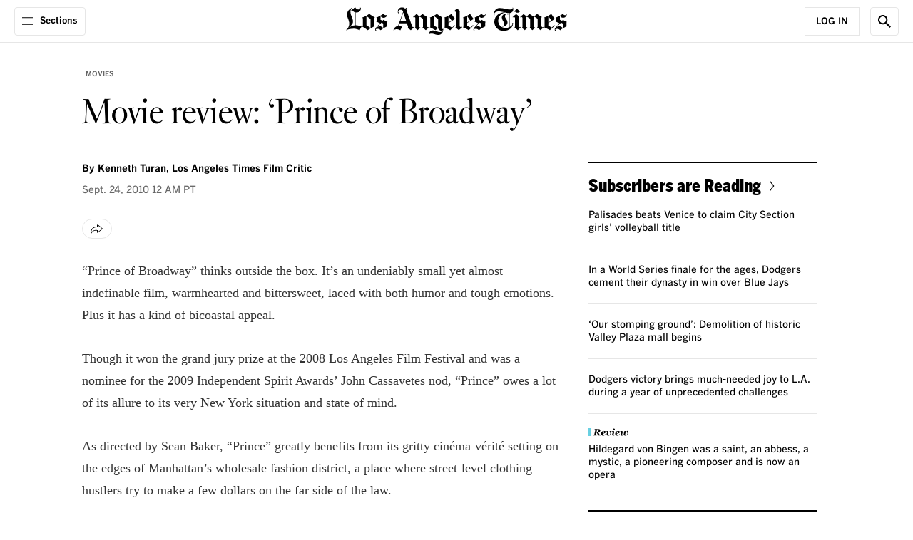

--- FILE ---
content_type: application/javascript; charset=utf-8
request_url: https://activate.platform.californiatimes.com/caltimes/latimes/code/5f94b5de7cdde432b7037b6de253d250.js?conditionId0=4853386
body_size: 1460
content:
CalTimes.bindEventImmediate(function(){var ensEventContext=this;if(ensEventContext==window)ensEventContext=undefined;CalTimes.bindImmediate(function(){var ddConditions={"not":[null],"caseInsensitive":["ignore case"],"compareTo":["gallery"],"requiredData":["59489"],"comparators":["is"]};CalTimes.data.resolve(ddConditions.requiredData,function(){ddConditions.values=Array.prototype.slice.call(arguments,0);var Bootstrapper=window["CalTimes"];if(Bootstrapper.data.checkConditions(ddConditions)){var Bootstrapper=
window["CalTimes"];Bootstrapper.currentRuleId=4196411;Bootstrapper.currentDeploymentId=611089;var ensightenOptions=CalTimes.ensightenOptions;Bootstrapper.data.resolve(["59365","59479","59343","59353","59398","59403","59482","59397","59489","59338","59346","59349","59305","59552","59354","59392","59364","59370","59495","59391","59438","59476","59373","59309","59527","59390","59464","59465","59468","59377","59374","59486","59387","59368","59376","59330","66141","66327","66924","66925","67498","67531",
"60887","60885","60886","60889","60888","65961","59344","59347","59326","59360","59356","59329","61825","71455","71456","71524","72053","72125","72126","72127","72246"],function(manage_59365,manage_59479,manage_59343,manage_59353,manage_59398,manage_59403,manage_59482,manage_59397,manage_59489,manage_59338,manage_59346,manage_59349,manage_59305,manage_59552,manage_59354,manage_59392,manage_59364,manage_59370,manage_59495,manage_59391,manage_59438,manage_59476,manage_59373,manage_59309,manage_59527,
manage_59390,manage_59464,manage_59465,manage_59468,manage_59377,manage_59374,manage_59486,manage_59387,manage_59368,manage_59376,manage_59330,manage_66141,manage_66327,manage_66924,manage_66925,manage_67498,manage_67531,manage_60887,manage_60885,manage_60886,manage_60889,manage_60888,manage_65961,manage_59344,manage_59347,manage_59326,manage_59360,manage_59356,manage_59329,manage_61825,manage_71455,manage_71456,manage_71524,manage_72053,manage_72125,manage_72126,manage_72127,manage_72246){var ensVar0=
function(){return manage_59365};var ensVar1=function(){return manage_59479};var ensVar2=function(){return manage_59343};var ensVar3=function(){return manage_59353};var ensVar4=function(){return manage_59398};var ensVar5=function(){return manage_59403};var ensVar6=function(){return manage_59482};var ensVar7=function(){return manage_59397};var ensVar8=function(){return manage_59489};var ensVar9=function(){return manage_59338};var ensVar10=function(){return manage_59346};var ensVar11=function(){return manage_59349};
var ensVar12=function(){return manage_59305};var ensVar13=function(){return manage_59552};var ensVar14=function(){return manage_59354};var ensVar15=function(){return manage_59392};var ensVar16=function(){return manage_59364};var ensVar17=function(){return manage_59370};var ensVar18=function(){return manage_59495};var ensVar19=function(){return manage_59391};var ensVar20=function(){return manage_59438};var ensVar21=function(){return manage_59476};var ensVar22=function(){return manage_59373};var ensVar23=
function(){return manage_59309};var ensVar24=function(){return manage_59527};var ensVar25=function(){return manage_59390};var ensVar26=function(){return manage_59464};var ensVar27=function(){return manage_59465};var ensVar28=function(){return manage_59468};var ensVar29=function(){return manage_59377};var ensVar30=function(){return manage_59374};var ensVar31=function(){return manage_59486};var ensVar32=function(){return manage_59387};var ensVar33=function(){return manage_59368};var ensVar34=function(){return manage_59376};
var ensVar35=function(){return manage_59330};var ensVar36=function(){return manage_66141};var ensVar37=function(){return manage_66327};var ensVar38=function(){return manage_66924};var ensVar39=function(){return manage_66925};var ensVar40=function(){return manage_67498};var ensVar41=function(){return manage_67531};var ensVar42=function(){return manage_60887};var ensVar43=function(){return manage_60885};var ensVar44=function(){return manage_60886};var ensVar45=function(){return manage_60889};var ensVar46=
function(){return manage_60888};var ensVar47=function(){return manage_65961};var ensVar48=function(){return manage_59344};var ensVar49=function(){return manage_59347};var ensVar50=function(){return manage_59326};var ensVar51=function(){return manage_59360};var ensVar52=function(){return manage_59356};var ensVar53=function(){return manage_59329};var ensVar54=function(){return manage_61825};var ensVar55=function(){return manage_71455};var ensVar56=function(){return manage_71456};var ensVar57=function(){return manage_71524};
var ensVar58=function(){return manage_72053};var ensVar59=function(){return manage_72125};var ensVar60=function(){return manage_72126};var ensVar61=function(){return manage_72127};var ensVar62=function(){return manage_72246};var data={};data.param_url="https://activate.latimes.com/pc/caltimes/";data.query_pairs={};data.query_pairs["pulse2002"]=ensVar0.call(this);data.query_pairs["pulse2001"]=ensVar1.call(this);data.query_pairs["pulse2003"]=ensVar2.call(this);data.query_pairs["pulse2004"]=ensVar3.call(this);
data.query_pairs["pulse2005"]=ensVar4.call(this);data.query_pairs["pulse2006"]=ensVar5.call(this);data.query_pairs["pulse2008"]=ensVar6.call(this);data.query_pairs["pulse2009"]=ensVar7.call(this);data.query_pairs["pulse2010"]=ensVar8.call(this);data.query_pairs["pulse2011"]=ensVar9.call(this);data.query_pairs["pulse2012"]=ensVar10.call(this);data.query_pairs["pulse2013"]=ensVar11.call(this);data.query_pairs["pulse2019"]=ensVar12.call(this);data.query_pairs["pulse2021"]=ensVar13.call(this);data.query_pairs["pulse2027"]=
ensVar14.call(this);data.query_pairs["pulse2035"]=ensVar15.call(this);data.query_pairs["pulse2037"]=ensVar16.call(this);data.query_pairs["pulse2039"]=ensVar17.call(this);data.query_pairs["pulse2042"]=ensVar18.call(this);data.query_pairs["pulse2045"]=ensVar19.call(this);data.query_pairs["pulse2046"]=ensVar20.call(this);data.query_pairs["pulse2047"]=ensVar21.call(this);data.query_pairs["pulse2048"]=ensVar22.call(this);data.query_pairs["pulse2113"]=ensVar23.call(this);data.query_pairs["pulse2114"]=ensVar24.call(this);
data.query_pairs["pulse2131"]=ensVar25.call(this);data.query_pairs["pulse2133"]=ensVar26.call(this);data.query_pairs["pulse2135"]=ensVar27.call(this);data.query_pairs["pulse2136"]=ensVar28.call(this);data.query_pairs["pulse2137"]=ensVar29.call(this);data.query_pairs["pulse2138"]=ensVar30.call(this);data.query_pairs["pulse2147"]=ensVar31.call(this);data.query_pairs["pulse2151"]=ensVar32.call(this);data.query_pairs["pulse2152"]=ensVar33.call(this);data.query_pairs["pulse2153"]=ensVar34.call(this);data.query_pairs["pulse2154"]=
ensVar35.call(this);data.query_pairs["pulse2290"]=ensVar36.call(this);data.query_pairs["pulse2296"]=ensVar37.call(this);data.query_pairs["pulse2297"]=ensVar38.call(this);data.query_pairs["pulse2298"]=ensVar39.call(this);data.query_pairs["pulse2302"]=ensVar40.call(this);data.query_pairs["pulse2303"]=ensVar41.call(this);data.query_pairs["int_campaign"]=ensVar42.call(this);data.query_pairs["int_source"]=ensVar43.call(this);data.query_pairs["int_medium"]=ensVar44.call(this);data.query_pairs["int_content"]=
ensVar45.call(this);data.query_pairs["int_term"]=ensVar46.call(this);data.query_pairs["int_id"]=ensVar47.call(this);data.query_pairs["pxlid"]=ensVar48.call(this);data.query_pairs["pbrd"]=ensVar49.call(this);data.query_pairs["pch"]="4";data.query_pairs["paic"]=ensVar50.call(this);data.query_pairs["psynch_uuid"]=ensVar51.call(this);data.query_pairs["pcid"]=ensVar52.call(this);data.query_pairs["pei"]=ensVar53.call(this);data.query_pairs["c_rdp"]=ensVar54.call(this);data.query_pairs["bspe"]="photogallery view";
data.query_pairs["pulse2312"]=ensVar55.call(this);data.query_pairs["pulse2313"]=ensVar56.call(this);data.query_pairs["pulse2314"]=ensVar57.call(this);data.query_pairs["pulse2316"]=ensVar58.call(this);data.query_pairs["pulse2319"]=ensVar59.call(this);data.query_pairs["pulse2320"]=ensVar60.call(this);data.query_pairs["pulse2321"]=ensVar61.call(this);data.query_pairs["pulse2326"]=ensVar62.call(this);var query_params=[];for(var key in data.query_pairs)if(data.query_pairs.hasOwnProperty(key))query_params.push(key+
"\x3d"+encodeURIComponent(data.query_pairs[key]));var src=data.param_url;if(query_params.length>0)src+="?"+query_params.join("\x26");(new Image).src=src});Bootstrapper.triggerEvent(4196411,611089)}})},-1,-1)},4196411,611089,838,["CalTimes - EDL - photo index - gallery"]);

--- FILE ---
content_type: text/javascript; charset=utf-8
request_url: https://libs.platform.latimes.com/reg/tribune/latspot.min.js
body_size: 25890
content:
!function(){const conf={reg_product_code:"latspot",reg_successful_login_redirect:"${refresh}",reg_nav_sign_up_text:"Subscribe",svg_nav_profile:'<svg xmlns="http://www.w3.org/2000/svg" viewBox="0 0 512 512"><path d="M256 0c88.366 0 160 71.634 160 160s-71.634 160-160 160S96 248.366 96 160 167.634 0 256 0zm183.283 333.821l-71.313-17.828c-74.923 53.89-165.738 41.864-223.94 0l-71.313 17.828C29.981 344.505 0 382.903 0 426.955V464c0 26.51 21.49 48 48 48h416c26.51 0 48-21.49 48-48v-37.045c0-44.052-29.981-82.45-72.717-93.134z"></path></svg>',reg_cookie_domain:".latimes.com",oauth2_client_id:"52d39db5-9874-4a78-b314-14e207f0b58f",auth_server:"https://authenticate.latimes.com",reg_hostname:"https://authenticate.latimes.com",disable_global_click_handler:"true",reg_auto_detect_zip:"true",reg_nav_profile_url:"https://membership.latimes.com/dashboard",reg_newsletter_url:"https://membership.latimes.com/newsletters",reg_nav_container_selector:"[data-reg-role~=base], #memberLoginInfo",reg_nav_newsletters_text:"Newsletters",reg_nav_profile_text:"Profile",reg_nav_sign_out_text:"Sign Out",reg_nav_sign_in_text:"Log In",ada_aria_hidden:".met-flyout,#pb-root,.x-container",reg_ssor_base_url:"ssor.platform.californiatimes.com",reg_member_arc_panels:"true",modal_customer_service_url:"https://membership.latimes.com/contact-us",modal_signup_chat_link:"https://membership.latimes.com/contact-us",modal_signin_forgot_password:"Forgot password?",modal_intercept_zip:"&nbsp;",reg_asset_hostname:"http://www.latimes.com",reg_branding_site_name:"latimes.com",reg_newsletters_product_code:"",trouble_login_url:"https://myaccount2.latimes.com/dssMatch.aspx?return=${return}%3FdssReturn%3Dtrue",modal_signup_tos_agreement:'By proceeding, you agree to our <a href="https://www.latimes.com/terms" target="_blank">Terms &amp; Conditions</a>. To find out what personal data we collect and how we use it, please visit our <a href="https://www.latimes.com/privacypolicy" target="_blank">Privacy Policy</a>.',modal_intercept_agree:'By proceeding, you agree to our <a href="https://www.latimes.com/terms" target="_blank">Terms &amp; Conditions</a>. To find out what personal data we collect and how we use it, please visit our <a href="https://www.latimes.com/privacypolicy" target="_blank">Privacy Policy</a>.',svg_zip:"Zip",modal_name_intercept_submit:"",svg_password:"Password",svg_email:"Email",svg_close:'<svg xmlns="http://www.w3.org/2000/svg" class="reg-close" viewBox="0 0 35 35"><path d="M.78.78l33.64 33.64m0-33.64L.78 34.42"></path></svg>',modal_signin_email_placeholder:"&nbsp;",modal_forgot_password_explain:"Enter your email address and we'll send you a link to create a new password.",modal_signup_sign_up_label:"Register for a New Account",modal_signup_email_placeholder:"&nbsp;",modal_signup_password_placeholder:"&nbsp;",modal_signup_show_password:"Password: 8 characters long and have 1 number",modal_signup_zipcode_placeholder:"&nbsp;",modal_signup_sign_up_button:"Agree &amp; Continue",modal_reset_password_title:"Create a New Password",modal_reset_password_password:"&nbsp;",modal_reset_password_password2:"&nbsp;",modal_forgot_password_title:"Reset Your Password",modal_forgot_password_email:"&nbsp;",modal_intercept_email:"&nbsp;",modal_signin_social_provider_label:"Or Continue Log In with",modal_signin_trouble:"Print Subscriber? Activate Account",modal_signin_sign_in_label:"Log in",modal_signin_password_placeholder:"&nbsp;",modal_customer_service_email:"customerservices@latimes.com",modal_signin_magic_button:"Email a Sign-in link",svg_form_error:'<svg xmlns="http://www.w3.org/2000/svg" viewBox="0 0 56 56"><circle fill="#FFF" cx="28" cy="28" r="28"/><path fill="#D31F26" d="M26,37.4l-2.2-22.3V4.8h9v10.3l-2.1,22.3H26z M24.2,48.8v-8.4h8.3v8.4H24.2z"/></svg>',svg_off:'<svg xmlns="http://www.w3.org/2000/svg" viewBox="0 0 576 512" fill="#d1d1d1"><path d="M384 64H192C85.961 64 0 149.961 0 256s85.961 192 192 192h192c106.039 0 192-85.961 192-192S490.039 64 384 64zM64 256c0-70.741 57.249-128 128-128 70.741 0 128 57.249 128 128 0 70.741-57.249 128-128 128-70.741 0-128-57.249-128-128zm320 128h-48.905c65.217-72.858 65.236-183.12 0-256H384c70.741 0 128 57.249 128 128 0 70.74-57.249 128-128 128z"></path></svg>',svg_on:'<svg xmlns="http://www.w3.org/2000/svg" viewBox="0 0 576 512" fill="#549ac4"><path d="M576 256c0 106.039-85.961 192-192 192H192C85.961 448 0 362.039 0 256S85.961 64 192 64h192c106.039 0 192 85.961 192 192zM384 128c-70.741 0-128 57.249-128 128 0 70.741 57.249 128 128 128 70.741 0 128-57.249 128-128 0-70.741-57.249-128-128-128"></path></svg>',svg_profile:'<svg xmlns="http://www.w3.org/2000/svg" viewBox="0 0 512 512"><path d="M256 0c88.366 0 160 71.634 160 160s-71.634 160-160 160S96 248.366 96 160 167.634 0 256 0zm183.283 333.821l-71.313-17.828c-74.923 53.89-165.738 41.864-223.94 0l-71.313 17.828C29.981 344.505 0 382.903 0 426.955V464c0 26.51 21.49 48 48 48h416c26.51 0 48-21.49 48-48v-37.045c0-44.052-29.981-82.45-72.717-93.134z"></path></svg>',svg_subscribe:'<svg xmlns="http://www.w3.org/2000/svg" viewBox="0 0 512 512" fill="#9b9b9b"><path d="M256 8C119 8 8 119 8 256s111 248 248 248 248-111 248-248S393 8 256 8zm144 276c0 6.6-5.4 12-12 12h-92v92c0 6.6-5.4 12-12 12h-56c-6.6 0-12-5.4-12-12v-92h-92c-6.6 0-12-5.4-12-12v-56c0-6.6 5.4-12 12-12h92v-92c0-6.6 5.4-12 12-12h56c6.6 0 12 5.4 12 12v92h92c6.6 0 12 5.4 12 12v56z"></path></svg>',svg_subscribed:'<svg xmlns="http://www.w3.org/2000/svg" viewBox="0 0 512 512" fill="#7ed321"><path d="M504 256c0 136.967-111.033 248-248 248S8 392.967 8 256 119.033 8 256 8s248 111.033 248 248zM227.314 387.314l184-184c6.248-6.248 6.248-16.379 0-22.627l-22.627-22.627c-6.248-6.249-16.379-6.249-22.628 0L216 308.118l-70.059-70.059c-6.248-6.248-16.379-6.248-22.628 0l-22.627 22.627c-6.248 6.248-6.248 16.379 0 22.627l104 104c6.249 6.249 16.379 6.249 22.628.001z"></path></svg>',reg_allow_iservices:"false",reg_member_panels:"true",modal_signup_sign_in_link:"Log in",svg_windowslive:'<svg xmlns="http://www.w3.org/2000/svg" width="48" height="48" viewBox="0 0 48 48"><defs><style>.a{fill:rgba(255,255,255,0);}.b{fill:#f25022;}.c{fill:#7fba00;}.d{fill:#00a4ef;}.e{fill:#ffb900;}</style></defs><g transform="translate(-332 -2126)"><rect class="a" width="48" height="48" rx="4" transform="translate(332 2126)"/><g transform="translate(356.5 2150.5)"><g transform="translate(-11.5 -11.5)"><rect class="b" width="11" height="11"/><rect class="c" width="11" height="11" transform="translate(12)"/><rect class="d" width="11" height="11" transform="translate(0 12)"/><rect class="e" width="11" height="11" transform="translate(12 12)"/></g></g></g></svg>',svg_facebook:'<svg xmlns="http://www.w3.org/2000/svg" width="48" height="48" viewBox="0 0 48 48"><rect width="48" height="48" rx="4" fill="rgba(255,255,255,0)"/><g data-name="icon-social-facebook-color" transform="translate(12 12)"><path data-name="Path 4645" d="M24 12a12 12 0 10-13.875 11.855v-8.386H7.078V12h3.047V9.356c0-3.007 1.791-4.669 4.533-4.669a18.456 18.456 0 012.686.234v2.954H15.83a1.734 1.734 0 00-1.955 1.875V12H17.2l-.532 3.469h-2.8v8.386A12 12 0 0024 12" fill="#1877f2"/><path data-name="Path 4646" d="M16.671 15.468l.532-3.469h-3.325v-2.25a1.734 1.734 0 011.955-1.875h1.514V4.921a18.456 18.456 0 00-2.689-.234c-2.742 0-4.533 1.662-4.533 4.669V12H7.078v3.469h3.047v8.386a12.125 12.125 0 003.75 0v-8.386z" fill="#fff"/></g></svg>',svg_google:'<svg xmlns="http://www.w3.org/2000/svg" width="48" height="48" viewBox="0 0 48 48"><rect width="48" height="48" rx="4" fill="rgba(255,255,255,0)"/><g data-name="icon-social-google-color" transform="translate(12 12)"><path data-name="Path 4600" d="M16 18.133V21.2h4a11.733 11.733 0 003.6-8.8 13.867 13.867 0 00-.267-2.4H12v4.667h6.4a5.467 5.467 0 01-2.4 3.466" fill="#3e82f1"/><path data-name="Path 4601" d="M20 21.067l-4-2.933a7.2 7.2 0 01-10.667-3.867h-4v3.067A12 12 0 0012 24.001a11.467 11.467 0 008-2.933" fill="#32a753"/><path data-name="Path 4602" d="M5.334 6.667h-4a12 12 0 000 10.667l4-3.067a7.067 7.067 0 010-4.533z" fill="#f9bb00"/><path data-name="Path 4603" d="M12 4.8a6.533 6.533 0 014.533 1.734L20 3.067A11.467 11.467 0 0012 0 12 12 0 001.333 6.667l4 3.067A7.2 7.2 0 0112 4.8" fill="#e74235"/></g></svg>',svg_twitter:'<svg xmlns="http://www.w3.org/2000/svg" width="48" height="48" viewBox="0 0 48 48"><rect width="48" height="48" rx="4" fill="rgba(255,255,255,0)"/><g data-name="icon-social-twitter-color" transform="translate(9 12)"><path data-name="Path 4631" d="M9.284 24.003c11.139 0 17.234-9.237 17.234-17.234q0-.39-.012-.78a12.32 12.32 0 003.024-3.137 12.1 12.1 0 01-3.485.957 6.083 6.083 0 002.67-3.357 12.143 12.143 0 01-3.851 1.465 6.06 6.06 0 00-10.323 5.525A17.2 17.2 0 012.055 1.111a6.06 6.06 0 001.878 8.091 6.012 6.012 0 01-2.752-.756v.083a6.06 6.06 0 004.855 5.942 6.048 6.048 0 01-2.74.106 6.06 6.06 0 005.658 4.205 12.155 12.155 0 01-7.524 2.6A12.32 12.32 0 010 21.274a17.151 17.151 0 009.284 2.717" fill="#1da1f2"/></g></svg>',svg_yahoo:'<svg xmlns="http://www.w3.org/2000/svg" width="48" height="48" viewBox="0 0 48 48"><defs><style>.cls-1{fill:#fff;opacity:0;}.cls-2{fill:#5f01d1;}</style></defs><g id="Layer_2" data-name="Layer 2"><g id="Layer_1-2" data-name="Layer 1"><rect id="live" class="cls-1" width="48" height="48" rx="4"/><path id="path1139" class="cls-2" d="M11.08,18h5L19,25.6,22,18h4.87L19.49,36h-4.9l2-4.77Z"/><path id="path1155" class="cls-2" d="M27.73,25.24a3.15,3.15,0,1,1-3.15,3.15A3.15,3.15,0,0,1,27.73,25.24Z"/><path id="path1157" class="cls-2" d="M31.91,24.08H26.24l5-12.08h5.65Z"/></g></g></svg>',svg_apple:'<svg xmlns="http://www.w3.org/2000/svg" width="48" height="48" viewBox="0 0 48 48"><rect width="48" height="48" rx="4" fill="rgba(255,255,255,0)"/><g data-name="icon-social-apple-black" transform="translate(14 11)"><path data-name="Path 4567" fill="#000" d="M14.52 5.88c-1.92 0-3.6 1.08-4.68 1.08s-2.4-1.2-3.841-1.08a5.76 5.76 0 00-4.92 3 8.16 8.16 0 00-1.08 4.32A14.64 14.64 0 002.52 21c1.08 1.56 2.28 3 3.84 3s1.92-1.08 3.96-1.08S12.72 24 14.399 24s2.76-1.44 3.72-3a9.84 9.84 0 001.68-3.48 5.52 5.52 0 01-3.24-4.8 5.52 5.52 0 012.76-4.68 5.52 5.52 0 00-4.44-2.28m-1.68-2.04A4.56 4.56 0 0014.52 0a5.28 5.28 0 00-3.6 1.8 4.56 4.56 0 00-1.2 3.72 3.96 3.96 0 003.48-1.8" fill-rule="evenodd"/></g></svg>'};!function(){"use strict";(()=>{function logger(...args){isDebugEnabled&&console.debug("ssorJS:",...args)}function mutateDom(callback){window.fastdom?window.fastdom.mutate(callback):callback()}function nativeMerge(a,b){const isObject=obj=>obj&&"object"==typeof obj;return isObject(a)&&isObject(b)?(Object.keys(b).forEach((key=>{const aValue=a[key],bValue=b[key];Array.isArray(aValue)&&Array.isArray(bValue)?a[key]=aValue.concat(bValue):isObject(aValue)&&isObject(bValue)?a[key]=nativeMerge(Object.assign({},aValue),bValue):void 0!==bValue&&(a[key]=bValue)})),a):isObject(a)?a:b}function initRegistration(config){const ready=window.registration||[];let tmpl,conf,evnt,util,user,mngr;const reg=window.registration=[],loc=window.location;reg.template=tmpl={parse:function(name,data){name||(name=""),data||(data={});const tmpls={...this.templates,forms:config.dialogConfig.layouts,message:'<p class="reg-explain">${content}</p><div class="reg-form">${cancel}</div>',dialog:'<div class="reg-dialog ${name}" role="dialog"><div class="reg-navbar"><button class="reg-close"></button></div><div class="reg-content"><div class="reg-title">${title}</div>${content}</div></div>',field:'<fieldset class="${fieldClass}">${iconLabel} ${input} ${fieldError} ${extra}</fieldset>',iconLabel:"<label>${svg}</label>",input:'<input type="${type}" class="reg-input" name="${name}" placeholder="${text}" aria-label="${text}" value="${value}" ${disabled} />',formError:'<div data-reg-role="form-error"></div>',fieldError:'<div data-reg-role="field-error"></div>',submit:'<button type="submit" class="reg-submit ${submitClass}">${text}</button>',link:'<a href="#" data-reg-handler="${handler}" tabindex="-1">${text}</a>',chat:'<div class="reg-chat">${text}</div>',register:'<div class="reg-register">${text}</div>',social:'<div class="reg-sso"><p>${text}</p><div>${provider}</div></div>',provider:'<button class="reg-provider ${name}" data-provider-id="${id}"></button>',explain:'<p class="reg-explain">${text}</p>',cancel:'<button class="reg-cancel">${text}</button>',agree:'<div class="reg-tos">${text}</div>',login:'<div class="reg-login">${text}</div>'};let parsed,ns;const raw=1==name.length?name[0]:(ns=name.split("."))&&ns[0]in tmpls&&tmpls[ns[0]][ns[1]]||tmpls[name];if(!raw)return"";return(Array.isArray(data)?data:[data]).forEach((function(part){const cache={};let html=raw.replace(/\$\{([^}]*)\}/g,(function(_match,keyMatch){if(keyMatch&&!(keyMatch in cache)){let info;if(keyMatch in part)info=part[keyMatch];else{const split_key=keyMatch.split(".")[1];info=split_key in part?part[split_key]:part}null==info?cache[keyMatch]="":1===info?.nodeType||11===info?.nodeType?cache[keyMatch]=info:/(object|array)/.test(typeof info)?cache[keyMatch]=tmpl.parse(keyMatch,info):cache[keyMatch]=info.toString()}return 1===cache[keyMatch]?.nodeType||11===cache[keyMatch]?.nodeType?`<b data-tmpl="${keyMatch}"></b>`:cache[keyMatch]}));if(/data-tmpl/.test(html)){html=util.parseHTML(html);html.querySelectorAll("b[data-tmpl]").forEach((el=>{const htmlEl=el,dataTemplateAttribute=htmlEl.getAttribute("data-tmpl");dataTemplateAttribute&&htmlEl.replaceWith(cache[dataTemplateAttribute])}))}const click=e=>{e.preventDefault(),data?.onClick&&data.onClick.call(this,e)};if(data.onClick&&"string"!=typeof html)Array.from(html).forEach((el=>{el.addEventListener("click",click)}));else if(data.onClick){if(/^<.*>$/.test(html))html=util.parseHTML(html);else{const wrapper=document.createElement("span");wrapper.innerHTML=html,wrapper.addEventListener("click",click),html=wrapper}html.firstElementChild?.addEventListener("click",(e=>{e.preventDefault(),data.onClick&&data.onClick.call(e?.target,e)}))}parsed?"string"==typeof parsed?parsed=parsed.concat(html):parsed.append(html):parsed=html})),parsed||""},templates:{}},reg.config=conf={get:function(name){return name in config?config[name]:null},set:(key,val)=>{"string"==typeof key?config[key]=val:config={...config,...key}},obj:config},conf.set({regPath:config.registrationHostname.replace(/\/?$/,"/registration/"),cookieDomain:config.regCookieDomain||(/^[\d.]+$/.test(location.host)?location.host:`.${location.host.split(".").length<3?location.host:location.host.replace(/^.*?\./,"")}`),...config.dialogConfig});const labels=conf.get("labels"),trbl=conf.get("troubleLoggingInUrl"),providers_ordered=["apple","google-oauth2","facebook","windowslive","yahoo"];!function(){const listeners={};reg.events=evnt={on:function(event_type,listener){(listeners[event_type]||(listeners[event_type]=[])).push(listener)},next:function(event_type,listener){evnt.on(event_type,(function once(param){const handlers=listeners[event_type];handlers[handlers.findIndex((e=>e===once))]=function(){},listener(param)}))},fire:function(event_type,param){(listeners[event_type]||[]).forEach((function(listener){listener(param)}))}}}(),reg.utils=util={cookies:{enabled:function(){this.set("c_","1");const val=this.get("c_");return this.del("c_"),!!val},get:function(name){const value=document.cookie.split(`${name}=`);return value.length>1?decodeURIComponent(value[1].split(";")[0]):""},set:function(name,value,days){document.cookie=`${name}=${encodeURIComponent(value)};expires=${new Date(~days?864e5*(days||180)+(new Date).getTime():0).toUTCString()};path=/;domain=${conf.get("cookieDomain")};secure`},del:function(name){this.set(name,"",-1)}},cache:function(name,value,limit){try{if(window.localStorage){const today=new Date;let data;if(limit){if((data=localStorage.getItem(name))&&(data=JSON.parse(data))&&today.setDate(today.getDate()-limit)<new Date(data.cachedDate).valueOf())return value&&value(data),!0}else null!=value?(value.cachedDate||(value.cachedDate=today),localStorage.setItem(name,JSON.stringify(value))):localStorage.removeItem(name)}}catch(e){console.warn("caching exception",e)}},parseHTML:function(content){if("string"!=typeof content)return content;const tmp=document.createElement("template"),documentFragment=new DocumentFragment;return tmp.innerHTML=content,documentFragment.append(tmp.content),documentFragment},poll:function(selector,callback){selector&&function search(limit=100){const self=document.querySelector(selector);self||"body"!=selector&&!(limit>0?--limit:limit=100)?callback(self):setTimeout(search,50)}()},pollOnDocumentReady:function(selector,callback){"loading"===document.readyState?document.addEventListener("DOMContentLoaded",(function(){util.poll(selector,callback)})):util.poll(selector,callback)},redirectUser:function(url){const link=new URL(url);location.href.split("#")[0]===link.toString().split("#")[0]?location.reload():location[location.href.split("?")[0]===link.toString().split("?")[0]?"replace":"assign"](link)},url:{get:function(lcn){const searchParams=new URLSearchParams(("string"==typeof lcn?new URL(lcn):lcn).search);return"string"==typeof lcn?searchParams:Array.from(searchParams).reduce(((object,[key,value])=>(object[key]=value,object)),{})},set:function(url,params){const parsedUrl=new URL(url.replace(/[^-A-Za-z0-9+&@#/%?=~_|!:,.;()]/g,""));return Object.keys(params||{}).forEach((key=>parsedUrl.searchParams.append(key,params[key]))),parsedUrl.toString()},del:function(find,apply){const clean=location.href.replace(find,"").replace("?&","?").replace(/(\?|&)#/,"#").replace(/(\?|&|#)$/,"");if(!apply)return clean;try{history.replaceState?history.replaceState(history.state,document.title,clean):util.redirectUser(clean)}catch(e){console.warn("URL deletion exception",e)}}},checkCookies:function(form,callback){util.cookies.enabled()?callback():(form.error("Your browser's cookie permissions are restricted; please enable them to continue.",!0),logger("Ensure",loc.href,"matches cookie domain",conf.get("cookieDomain")))},loginHint:function(params,events){function clear(){hintEmail=hintClose=hintExplain=""}let hintEmail,hintClose,hintExplain;return events||(events={}),params.email&&(hintEmail=params.email),events.onClose&&(hintClose=events.onClose),params.explain&&(hintExplain=params.explain),evnt.next("reg_close_login",clear),events.onClose=function(auto){const close2=hintClose;return!auto&&clear(),close2&&close2.call(this,auto)},{email:hintEmail||"",explain:hintExplain?{text:hintExplain}:""}},translate:function(text,data){return tmpl.parse([conf.get("i18n")[text.toLowerCase()]||text],data)},token:function(callback){return util.cache("trb.registration.authToken",(function(data){callback(data.token)}),1)},closeAndRedirectUser:function(){evnt.fire("reg_close_login",!0);const url=conf.get("successfulLoginRedirect");url&&util.redirectUser(url.replace("${refresh}",loc.href))},getPostalCode:()=>Promise.race([new Promise((resolve=>{(window.meteringjs||(window.meteringjs=[])).push({status:status=>{resolve(status?.userGeoData?.postalCode||!1)}})})),new Promise((resolve=>setTimeout((()=>resolve(!1)),2e3)))]),getSocialUrl:provider=>{if(-1!=providers_ordered.indexOf(provider))return util.url.set(`${conf.get("regPath")}oauth2/social-sign-on`,{client_id:conf.get("oauth2_client_id"),audience:conf.get("productCode"),provider:provider,redirect_uri:util.url.set(location.href,{from_sso:!0}),display:"display"})}},reg.form=function(formId,config2){const form=document.createElement("form"),texts=labels[formId]||config2.labels,fields={};form.setAttribute("novalidate","");const control={obj:form,get:function(name){if(name)return form.querySelector(`input[name="${name}"]`).value;const values={};return form.querySelectorAll('input:enabled:not([type="radio"]):not([type="checkbox"]), input:checked').forEach((input=>{const name2=input.getAttribute("name");name2&&(values[name2]=input.value)})),values},reset:function(clear){const inputs=form.querySelectorAll('input:not([type="hidden"])');inputs.forEach((i=>i.classList.remove("error"))),form.parentElement?.querySelector(".reg-warning, .reg-error")?.remove(),[...form.getElementsByTagName("button")].forEach((e=>e.removeAttribute("disabled"))),clear&&inputs.forEach((i=>{i.value=i.getAttribute(clear.toString())||""}))},error:function(text,warn){if(!text)return;control.reset();const role=warn?"warning":"error";let errors=form.parentElement?.querySelector(`[data-reg-role~="form-${role}"]`);const error_description="string"==typeof text?text:text.error_description;errors||(errors=document.createElement("div"),errors.setAttribute("data-reg-role",`form-${role}`),form?.parentElement?.insertBefore(errors,form)),errors?.append(util.parseHTML(`<div class="reg-${role}" role="alert">${util.translate(error_description)}</div>`))}};if(config2.fields)for(const property in config2.fields){const field=config2.fields[property],inputEl=util.parseHTML(tmpl.parse("input",{...field,name:property,text:texts[property],value:field.value})).firstElementChild;inputEl.addEventListener("blur",reg.form.blur(field.validation)),fields[property]=tmpl.parse("field",{extra:field.extra,svg:field.svg,fieldClass:field.fieldClass,input:inputEl})}for(const property in texts){const text=texts[property];property in fields||(fields[property]={text:text})}return form.onsubmit=function(e){function callSubmit(){form.querySelectorAll("button").forEach((ele=>ele.setAttribute("disabled",""))),config2.onSubmit.call(form,control,e.submitter)}e.preventDefault(),control.reset();let errors=[...form.querySelectorAll("input:enabled")];e.submitter?.classList.contains("reg-magic-button")?callSubmit():(errors.forEach((el=>el.dispatchEvent(new CustomEvent("blur")))),errors=errors.filter((ele=>ele.classList.contains("error"))),errors.length?errors[0].focus():callSubmit())},config2.display&&Object.keys(config2.display).filter((key=>void 0===config2.display[key])).forEach((key=>delete config2.display[key])),form.append(tmpl.parse(`forms.${formId}`,nativeMerge(fields,config2.display))),control},reg.form.blur=function(tests){return(e=>{if(tests){const supers={"@NAME":"@Max=50,@Alpha,@Spaces","@USERNAME":"@Min=6,@Max=40,@Spaces","@EMAIL":"@Email,@Max=255","@PASSWORD":"@Password,@Min=6,@Max=255"},targetElement=e.target,value=targetElement.value,errors=targetElement.parentElement.querySelector('[data-reg-role="field-error"]');errors?.replaceChildren(),targetElement.classList.remove("error");(supers[tests]||tests).split(",").forEach((rule=>{const param=rule.split("="),result=reg.form.validate.call(targetElement,param[0],value,param[1]);if(!0!==result)return errors?.append(util.parseHTML(`<div class="reg-error" role="alert">${result}</div>`).firstElementChild),targetElement.classList.add("error"),!1}))}}).bind(this)},reg.form.validate=function(method,value,extra){switch(method){case"@Any":return/.+/.test(value)||util.translate("blank");case"@Alpha":return!/[\d?!@#$%^&*"`=~_+,:;|<>(){}[\]\\/]/.test(value)||"Your name must only contain letters";case"@Email":return!/^\.|\.@|\.\./.test(value)&&/^([^<>()[\]\\,;:\s@"]+|".+")@(\[\d{1,3}(\.\d{1,3}){3}\]|([a-z\-\d]+\.)+[a-z]{2,})$/i.test(value)||util.translate("email");case"@Zip":return/^\d{5}(-?\d{4})?$/.test(value)||extra&&/^[ABCEGHJKLMNPRSTVXY]\d[A-Z] ?\d[A-Z]\d$/.test(value)||util.translate(`Please enter a valid zip${extra?" or postal":""} code`);case"@Password":return/(?=.*\d)(?=.*[a-z])/i.test(value)||util.translate("password");case"@Confirm":return this.closest(".reg-dialog").querySelector('[name="password"]').value===value||util.translate("confirm");case"@Min":return value.length>=extra||util.translate("min",{number:extra});case"@Max":return value.length<=extra||`This field must be at most ${extra} characters long`;case"@Spaces":return!/^\s|\s\s|\s$/.test(value)||"This field contains too many spaces";default:return"Cannot validate this field"}},function(){const dialogs=[];reg.dialog=function(dialogId,supercede,content,config2){function setupHandlers(elem=document){"true"===conf.get("disableGlobalClickHandler")&&reg.nav._bindHandlers(elem)}function setupTabs(){const tab_els=Array.from(dialog.querySelectorAll('a[href], input:not([disabled]), select:not([disabled]), textarea:not([disabled]), button:not([disabled]), [tabindex="0"]'));if(dialog.tab_elements={all:tab_els,first:tab_els[0],last:tab_els[tab_els.length-1]},config2.fieldToFocus){const fieldToFocus=tab_els.find((el=>el.type===config2.fieldToFocus));if(fieldToFocus?.focus(),"INPUT"===fieldToFocus?.nodeName){const tempValue=fieldToFocus.value;fieldToFocus.value="",fieldToFocus.value=tempValue}}else(tab_els.find((el=>"INPUT"===el.nodeName))||dialog.tab_elements.first).focus();dialog.addEventListener("keydown",trapTabEvent)}function trapTabEvent(e){function handleEndTabs(activeEl){document.activeElement===activeEl&&(e.preventDefault(),(activeEl===dialog.tab_elements.first?dialog.tab_elements.last:dialog.tab_elements.first).focus())}const code="Tab";e.shiftKey&&e.code===code?handleEndTabs(dialog.tab_elements.first):e.code===code&&handleEndTabs(dialog.tab_elements.last)}function escape(e){const escapeCode="Escape";e.code==escapeCode&&control.close()}const attr="data-ssor-modalup",ariaLabel=(labels[dialogId]||config2).ariaLabel;let overlay=document.querySelector("#reg-overlay");config2||(config2={}),config2.noEsc&&reg.config.set("noEsc",!0);const dialog=util.parseHTML(tmpl.parse("dialog",{name:dialogId,content:content,title:(labels[dialogId]||config2).title})).firstElementChild;config2.skipCloseAnimation||dialog.classList.add("closed"),/\^/.test(supercede)?dialog.classList.add("no-close"):dialog.classList.remove("no-close"),reg.config.get("noEsc")?dialog.classList.add("no-escape"):dialog.classList.remove("no-escape");const control={name:dialogId,panel:!config2.overlay||"panel"==config2.overlay,priority:/!/.test(supercede),position:{x:window.scrollX,y:window.scrollX},show:function(){mutateDom((()=>{config2.noEsc=!0===reg.config.get("noEsc");const htmlEle=document.querySelectorAll("html")[0];htmlEle.setAttribute(attr,dialogId),!config2.noEsc&&htmlEle.addEventListener("keydown",escape),this.panel?overlay?.classList.add("panel"):overlay?.classList.remove("panel"),setTimeout((()=>mutateDom((()=>dialog.classList.remove("closed")))),100),evnt.fire("reg_show_dialog",dialogId),setupHandlers(dialog),setupTabs(),document.querySelectorAll(reg.config.get("adaARIAHidden")||"#pb-root").forEach((function(e){e.setAttribute("aria-hidden",!0)}))}))},hide:function(after){mutateDom((()=>{const htmlEle=document.querySelectorAll("html")[0];htmlEle?.removeAttribute(attr),!config2.noEsc&&htmlEle.removeEventListener("keydown",escape),dialog.removeEventListener("keydown",trapTabEvent),window.innerWidth<550&&window.scrollTo(this.position.x,this.position.y),setTimeout(after||"",this.panel&&250),dialog.classList.add("closed"),evnt.fire("reg_hide_dialog",dialogId),document.querySelectorAll(reg.config.get("adaARIAHidden")||"#pb-root").forEach((function(e){e.removeAttribute("aria-hidden")}))}))},close:function(auto){if(!config2.onClose||!1!==config2.onClose.call(dialog,auto)||auto){const pos=dialogs.findIndex((i=>i===control));~pos&&dialogs.splice(pos,1),control.hide((function(){mutateDom((()=>{dialog.remove(),dialogs.length?dialogs[dialogs.length-1].show():overlay?.remove()}))})),document.querySelectorAll(reg.config.get("adaARIAHidden")||"#pb-root").forEach((function(e){mutateDom((()=>e.removeAttribute("aria-hidden")))}))}}};overlay||mutateDom((()=>{overlay=document.createElement("div"),overlay.id="reg-overlay",document.querySelector("body")?.append(overlay)})),mutateDom((()=>{overlay?.append(dialog),config2.onLoad&&config2.onLoad.call(dialog,control),ariaLabel&&dialog.setAttribute("aria-label",ariaLabel);const inputEle=dialog.querySelector('input[name="password"]:not([type="password"])'),inputAttributes={autocapitalize:"off",autocorrect:"off",autocomplete:"off"};Object.keys(inputAttributes).forEach((function(attr2){inputEle?.setAttribute(attr2,inputAttributes[attr2])}))})),dialog.querySelectorAll(".reg-close, .reg-cancel").forEach((el=>{el.addEventListener("click",(e=>{e.preventDefault(),control.close()}))})),dialogs.forEach((function(modal){modal&&~`${dialogId},${supercede}`.search(`\\*|${modal.name}`)&&modal.close(!0)}));const last=dialogs.length-1,shown=dialogs[last],close2=shown&&(!shown.priority||control.priority);return shown&&!close2?dialogs.splice(last,0,control):(close2&&shown.hide(),dialogs.push(control),control.show(),logger("reg display dialog")),control}}(),reg.fetchUtil={_send:function(handlers,params){const errorsCallback=handlers.callback||conf.get("ajaxErrors"),config2={url:(params.prefix||conf.get("regPath"))+params.url,data:params.data,cache:"no-cache",requestType:params.requestType?params.requestType:"POST",headers:{},success:async response=>{function errorFlow(data2){const errorMsg=data2&&"string"==typeof data2&&data2||data2.err||data2.errMsg||data2.errorMessage||data2.errorThrown;errorsCallback&&errorsCallback(errorMsg?reg.fetchUtil?.helpMessage(errorMsg):data2)}const data="application/json"===response.headers.get("Content-Type")?await response.json():await response.text(),successData={data:data,status:response.status};response.ok?handlers.success?handlers.success(successData):handlers.callback?handlers.callback(successData):handlers.promise?handlers.promise.resolve(successData):errorFlow(data):errorFlow(data)},error:async reason=>{const errorResponse=reason.message,response=errorResponse&&"Failed to fetch"!==errorResponse?errorResponse:{error:"network_error",error_description:reg.fetchUtil?.helpMessage("There was a network issue; please try again later.")};console.error(`Network issue: ${params.url} `,errorResponse,errorResponse),handlers.promise&&handlers.promise.reject(response),errorsCallback&&errorsCallback(response)}},corsConfig=this._cors(config2),body=config2.data?{body:config2.data}:{};config2.url&&window.fetch(config2.url,{...body,...corsConfig,method:config2.requestType,cache:config2.cache}).then(config2.success).catch(config2.error)},helpMessage:function(message){const customerServiceUrl=conf.get("customerServiceUrl");return customerServiceUrl?`${message} ${customerServiceUrl?`<a href=${customerServiceUrl} target="_blank">Contact Us</a>`:""}`:message},setServersideCookie:function(){return new Promise(((resolve,reject)=>{this._send({promise:{resolve:resolve,reject:reject}},{prefix:conf.get("authServer"),url:"/registration/trbsecurity/authconsumer/tokenExchange",data:new URLSearchParams({product_code:conf.get("productCode")})})}))},sendResetPasswordEmailInstructions:function(email,handlers){this._send(handlers,{url:"oauth2/triggers/password-reset",data:new URLSearchParams({email:email,audience:conf.get("productCode"),return_url:conf.get("resetLandingPage")||loc.href,client_id:conf.get("oauth2_client_id")})})},changeCurrentPassword:function(formData,email,handlers){this._send(handlers,{url:"oauth2/providers/@me/change-password",data:new URLSearchParams({...formData,audience:conf.get("productCode"),client_id:conf.get("oauth2_client_id")})})},sendMagicLink:function(email,handlers){this._send(handlers,{url:"oauth2/triggers/magic-link",data:new URLSearchParams({email:email,audience:conf.get("productCode"),return_url:conf.get("magicLinkLandingPage")||loc.href,client_id:conf.get("oauth2_client_id")})})},verifyEmail:function(email,handlers){this._send(handlers,{url:"oauth2/verify-email",data:new URLSearchParams({email:email,audience:conf.get("productCode"),client_id:conf.get("oauth2_client_id")})})},updateConsumer:function(formData,handlers){const callback=handlers.success;"email"in formData&&(formData.verifyEmail=formData.email),handlers.success=function(data){util.cache("trb.registration.userData",data.profileResponse),callback(data)},this._send(handlers,{url:`oauth2/user/@me?audience=${conf.get("productCode")}`,requestType:"PATCH",data:{data:{id:user.getConsumerId(),type:"profile",attributes:formData}}})},getConsumerProfile:function(handlers){const callback=handlers.callback;handlers.callback=function(response){200==response.status?response?.data?.data?.attributes&&(util.cache("trb.registration.userData",response.data.data.attributes),callback(response)):callback(response)},this._send(handlers,{url:`oauth2/user/@me?audience=${conf.get("productCode")}`,requestType:"GET"})},createNewAccount:function(formData,handlers){const data={username:formData.email,audience:conf.get("productCode"),client_id:conf.get("oauth2_client_id"),accepted_terms:"true"};formData.password&&(data.password=formData.password),formData.zipCode&&(data.zip_code=formData.zipCode),formData.signupSource&&(data.signup_source=formData.signupSource),this._send(handlers,{url:"oauth2/register",data:new URLSearchParams(data)})},loginConsumer:function(formData,handlers){this._send(handlers,{url:"oauth2/token",data:new URLSearchParams({audience:conf.get("productCode"),
client_id:conf.get("oauth2_client_id"),grant_type:"password",username:formData.email,password:formData.password})})},magicLoginConsumer:function(token,handlers){this._send(handlers,{url:"oauth2/processors/magic-link",data:new URLSearchParams({audience:conf.get("productCode"),client_id:conf.get("oauth2_client_id"),token:token})})},_cors:function(config2){const params={mode:"cors",credentials:"include"};if("PATCH"===config2.requestType){const headers={"Content-Type":"application/json"};params.headers=headers,params.body=JSON.stringify(config2.data.data&&{data:config2.data.data})}return params}},function(){const name="trb.registration.userData";let data={};reg.user=user={importUserData:function(params,callback){Object.keys(data).forEach((function(key){delete data[key]})),data={...data,...params},callback&&callback()},exportUserData:function(){return data},getMasterId:function(){return data.masterId||""},setMasterId:function(masterId){data.masterId=masterId||""},getConsumerId:function(){return data.consumerId||""},getUsername:function(){return data.userName||""},getFirstName:function(){return data.firstName||""},getLastName:function(){return data.lastName||""},getDisplayName:function(){return data.displayName||this.getUsername()},isLoggedIn:function(){return!(!this.getMasterId()&&!util.cookies.get("c_mId"))},getZipCode:function(){return data.zipCode||""},getEmailAddress:function(){return(data.email||data.linkedIdentifiers&&data.linkedIdentifiers[0].emailAddress||"").toLowerCase()},getTos:function(){return data.tos||""},getRdd:function(){return"true"===data.rdd||!0===data.rdd},getRegistrationDate:function(){return data.registrationDate||0},getCachedData:function(){return util.cache(name,(function(data2){return data2}),180)},providers:function(callback){user.exportUserData().linkedIdentifiers.forEach(callback)}},user.setMasterId(util.cookies.get("c_mId")),util.cache(name,(function(cache){user.getMasterId()==cache.masterId?user.importUserData(cache):util.cache(name)}),180)}(),function(){function wrapperHandler(e){if(!(e.target&&e.target instanceof Element))return;const el=e.target.closest(handle);if(el){const newEvent=Object.create(e,{target:{value:el}});router.call(el,newEvent,e)}}function routerMetering(e){e.detail?.event&&router(e.detail.event)}function router(e,originalEvent){const el=e.target;if(el?.nodeType===Node.ELEMENT_NODE){const name=el.getAttribute(handattr);name&&(name in reg.nav?reg.nav[name].call(el):reg.push(name),el.allowed||(originalEvent||e).preventDefault())}}const logflag="data-reg-loggedin",handattr="data-reg-handler",handle=`[${handattr}]`,doneflag="data-reg-rendered",nameattr="data-reg-username",selector=conf.get("navSelector"),styleEl=document.createElement("style");styleEl.innerHTML=conf.get("navigationCSS"),document.getElementsByTagName("head")[0].append(styleEl),reg.nav={signInHandler:function(){const config2={events:{onClose:()=>{this.focus()}}};reg.nav._link.call(this,conf.get("signInUrl"),mngr.showLoginDialog,config2)},signUpHandler:function(){logger("signUpHandler"),reg.nav._link.call(this,conf.get("signUpUrl"),mngr.showRegistrationDialog)},profileHandler:function(){reg.nav._link.call(this,conf.get("navProfileUrl"))},newsletterHandler:function(){reg.nav._link.call(this,conf.get("navNewsletterUrl"))},signOutHandler:function(){mngr.user.logout()},toggleNavigation:function(){this?.parentElement.classList.add("navShow"),this.setAttribute(handattr,"hideNavigation")},hideNavigation:function(){this.parentElement.classList.remove("navShow"),this.setAttribute(handattr,"toggleNavigation")},troubleHandler:function(){reg.nav._link.call(this,trbl)},_bindHandlers:function(elem=document){"true"!==conf.get("disableGlobalClickHandler")?document.addEventListener("click",wrapperHandler):elem.querySelectorAll("[data-reg-handler]").forEach((el=>{el.addEventListener("click",wrapperHandler)}))},_link:function(url,alt,params){logger(`_link || url: ${url} || alt: ${alt} || params: ${params}`),url?(this.allowed=!0,"^"==url[0]&&(this.setAttribute("target","_blank"),this.setAttribute("rel","noopener"),url=url.substring(1)),evnt.fire("reg_handler_click",this),this.setAttribute("href",url.replace("${return}",encodeURIComponent(location.href)))):alt&&alt(params)},_update:function(){const navLabels=conf.get("navLabels"),navSvgs=conf.get("navSvgs");mutateDom((()=>{user.isLoggedIn()?document.getElementsByTagName("html")[0].setAttribute(logflag,""):document.getElementsByTagName("html")[0].removeAttribute(logflag)})),util.pollOnDocumentReady(selector,(function(nav){mutateDom((()=>{nav.hasAttribute(doneflag)||(nav.setAttribute(doneflag,doneflag),nav.append(util.parseHTML(`\n                <a href="#" data-reg-handler="signUpHandler" aria-label="${navLabels.signUp}">${navLabels.signUp}</a>\n                <span data-reg-role="navspace"> or </span>\n                <a href="#" data-reg-handler="signInHandler" aria-label="${navLabels.signIn}">${navSvgs.signin}<span>${navLabels.signIn}</span></a>\n                <a href="#" data-reg-handler="toggleNavigation" aria-label="Account Navigation" data-reg-username="">${navSvgs.nav_profile}</a>\n                <ul data-reg-role="minimodal">\n                    <li><a href="#" data-reg-handler="profileHandler" aria-label="${navLabels.profile}">${navLabels.profile}</a></li>\n                    <li><a href="#" data-reg-handler="signOutHandler" aria-label="${navLabels.signOut}">${navLabels.signOut}</a></li>\n                </ul>`))),document.querySelector(`[${nameattr}]`)?.setAttribute(nameattr,user.getDisplayName()),reg.nav._bindHandlers(),logger("reg after nav")}))}))}},reg.showDialog=function(name,param){const api={register:"Registration",login:"Login",forgot:"Password"};name in api&&mngr[`show${api[name]}Dialog`](param)},reg.push=function(...args){const api={user:mngr.user.get,login:mngr.user.login,logout:mngr.user.logout,logoutin:mngr.user.switchAccounts,event:evnt.on,onUserReady:mngr.user.userReady,onUserProfileReady:mngr.user.profileReady,fire:evnt.fire,modal:reg.showDialog,show:reg.showDialog};return args.forEach((function(item){if("function"==typeof item)item(reg);else{if("string"==typeof item){const temp={};temp[item]=null,item=temp}Object.keys(item).forEach((function(command){const param=item[command],name=command.split("-"),category=name.shift();command in api?api[command](param):name.length&&category&&category in api&&api[category](name.join("-"),param)}))}})),0},document.addEventListener("met-handler",routerMetering)}(),reg.manager=mngr={user:{getInfo:function(success){logger("reg profile request");const options={callback:response=>{logger("reg profile response"),200===response.status?(mngr.user.setInfo(response.data.data.attributes,success),evnt.fire("reg_profile_ready")):(evnt.fire("reg_profile_ready",!1),console.error("Response from profile request was not successful"))}};user.isLoggedIn()&&(mngr.user.serverSideCookieIsSet()?reg.fetchUtil?.getConsumerProfile(options):reg.fetchUtil?.setServersideCookie().then((function(responseObj){200===responseObj.status?reg.fetchUtil?.getConsumerProfile(options):(user?.isLoggedIn()&&!util.cookies.get("c_mId")&&(user.setMasterId(""),window.registration.nav._update()),evnt.fire("reg_user_ready",!1),evnt.fire("reg_profile_ready",!1),console.error("Response from tokenExchange request was not successful"))})))},setCookies:function(callback){conf.get("authServer")?reg.fetchUtil?.setServersideCookie().then((responseObj=>{200===responseObj.status?(util.cache("caltimes.registration.auth",{c_idtCheck:!0}),evnt.fire("reg_user_ready")):(user?.isLoggedIn()&&!util.cookies.get("c_mId")&&(user.setMasterId(""),window.registration.nav._update()),evnt.fire("reg_user_ready",!1),console.error("Response from tokenExchange request was not successful")),callback&&callback()})):(util.cookies.set("c_mId",user.getMasterId()),callback&&callback())},setProfile:function(data,callback){function setinfo(profile){mngr.user.setInfo(profile?.data?.data?profile.data.data.attributes:profile.profileResponse,callback)}user.isLoggedIn()&&reg.fetchUtil?.updateConsumer(data,callback?{success:setinfo}:{callback:setinfo})},get:function(callback){function send(){callback&&callback(user)}!user.isLoggedIn()||user.getConsumerId()?send():mngr._load("getInfo",send)},login:function(callback){mngr._load((function(){evnt.next("reg_after_login",callback||function(){}),mngr.user.getInfo((function(){}))}))},logout:function(callback){mngr.user.setInfo(null,callback)},switchAccounts:function(){mngr.user.logout(mngr.showLoginDialog)},setInfo:function(profile,callback){function finish(){reg.nav._update(),!profile&&evnt.fire("reg_before_logout"),evnt.fire("reg_after_log"+(profile?"in":"out"),!!callback),callback&&callback()}!0!==profile&&user.importUserData(profile),profile?(util.cache("caltimes.registration.auth",{c_idtCheck:!0}),evnt.fire("reg_user_ready"),finish()):mngr.user.delCookies(finish)},userReady:function(callback){callback&&(!user.isLoggedIn()||mngr.user.serverSideCookieIsSet()?callback():!0===conf.get("_serverside_cookie_fail")?callback(!1):evnt.next("reg_user_ready",callback))},profileReady:function(callback){callback&&(!user.isLoggedIn()||user.isLoggedIn()&&user.getCachedData()?callback():evnt.next("reg_profile_ready",callback))},checkRequiredUserInfo:()=>{user.isLoggedIn()&&"false"===user.getTos()&&mngr._load("showInterceptDialog")},serverSideCookieIsSet:function(){return util.cache("caltimes.registration.auth",(function(){}),1)},delCookies:function(callback){util.cache("trb.registration.userData"),util.cache("trb.registration.authToken"),util.cache("caltimes.registration.auth"),util.cookies.del("c_mId"),conf.get("authServer")?mngr.user.clearServersideCookie(callback):callback&&callback()},clearServersideCookie:function(callback){window.fetch(`${conf.get("authServer")}/registration/oauth2/logout?audience=${conf.get("productCode")}`,{credentials:"include"}).then((()=>callback&&callback()))}},showMessageDialog:function(body,head,supercede,close2,preventDefaultClose,closeButtonText){reg.dialog("message",`!,${supercede}`,tmpl.parse("message",{text:closeButtonText||"Continue",content:body}),{onClose:()=>(close2&&close2(),!preventDefaultClose),title:head})},showLoginDialog:function(params){const name="login",config2=params||{},events=config2.events||{},icons=[],forgot=tmpl.parse("link",{text:labels.login.forgot,handler:"show-forgot"}),hint=util.loginHint(config2,events),showFinalview=config2.showFinalView||conf.get("showFinalLoginViewOnly"),disableMagicLogin=config2.disableMagicLogin||conf.get("disableMagicLogin");if(user.isLoggedIn()&&!config2.explain)mngr.user.get();else{providers_ordered.forEach((function(name2){icons.push({id:name2,name:name2})})),icons.onClick=function(e){const provider={providerName:e.currentTarget?.getAttribute("data-provider-id")};evnt.next("reg_close_login",dialog.close),evnt.fire("reg_sso_login",provider)};const formConfig={fields:{email:{type:"email",validation:"@Email",fieldClass:"reg-email-field",value:hint.email,svg:"Email Address"},password:{type:"password",validation:"@Any",svg:"Password",fieldClass:"reg-password-field reg-hide",disabled:"disabled",extra:forgot}},display:{submit:tmpl.parse("submit",{text:labels.login.submit,submitClass:"reg-submit-login reg-hide"}),magicLink:tmpl.parse("submit",{text:labels.login.magicLink,submitClass:"reg-magic-button reg-hide"}),continueBtn:tmpl.parse("submit",{text:labels.login.continueBtn,submitClass:"reg-continue-button"}),explain:hint.explain,register:config2.explain&&"",forgot:forgot,social:{provider:icons},printSubs:trbl?tmpl.parse("link",{text:labels.login.trouble,handler:"troubleHandler"}):""},onSubmit:(form2,submitEl)=>{util.checkCookies(form2,(()=>{if(submitEl.classList.contains("reg-continue-button")){const emailToVerify=form2.get("email");reg.fetchUtil?.verifyEmail(emailToVerify,{callback:function(response){if("error"in response)form2.error(response.error_description);else if("NONE"===response.data?.data?.attributes?.status)mngr.showRegistrationDialog({email:emailToVerify,explain:"Looks like you don't have an account with us yet",skipCloseAnimation:!0,fieldToFocus:"password"});else{toggleLoginView(form2,!1);const email=form2.obj.querySelector('[type="email"]'),inputListener=()=>{email?.value===emailToVerify||""===email?.value&&email!==document.activeElement||(toggleLoginView(form2,!0),email?.removeEventListener("input",inputListener))};email?.addEventListener("input",inputListener)}}})}else submitEl.classList.contains("reg-magic-button")?reg.fetchUtil?.sendMagicLink(form2.get("email"),{callback:function(response){if(204===response.status){const labels2=conf.get("labels")["magic-email-sent"];reg.dialog("magic-email-sent","!,",tmpl.parse("forms.magic-email-sent",Object.assign({content:`We\u2019ve sent a one-time link to <b>${form2.get("email")}</b> that will allow you to log in automatically. This link expires in 15 minutes.`},labels2)),{title:labels2.title,onClose:()=>{toggleLoginView(form2,!1),close&&close()}})}else form2.error(response.error_description)}}):reg.fetchUtil?.loginConsumer(form2.get(),{callback:auth=>{logger("user is authed"),auth?.data?.access_token?mngr.user.login((()=>{util.closeAndRedirectUser()})):auth.error?form2.error(auth.error_description):"string"==typeof auth&&form2.error(auth)}})}))}};disableMagicLogin&&delete formConfig.display.magicLink;const form=reg.form(name,formConfig),toggleLoginView=(form2,showInitialLoginView)=>{const passwordField=form2.obj.querySelector(".reg-password-field"),tosWrapper=form2.obj.querySelector(".reg-agree-wrap"),submitButton=form2.obj.querySelector(".reg-submit-login"),continueButton=form2.obj.querySelector(".reg-continue-button"),magicButton=form2.obj.querySelector(".reg-magic-button");showInitialLoginView?(passwordField?.classList.add("reg-hide"),passwordField?.querySelector("input")?.setAttribute("disabled","disabled"),submitButton?.classList.add("reg-hide"),submitButton?.setAttribute("disabled","disabled"),tosWrapper?.classList.remove("reg-hide"),continueButton?.removeAttribute("disabled"),continueButton?.setAttribute("type","submit"),form2.obj.querySelector(".reg-continue-button")?.classList.remove("reg-hide"),magicButton?.classList.add("reg-hide")):(passwordField?.classList.remove("reg-hide"),passwordField?.querySelector("input")?.removeAttribute("disabled"),submitButton?.classList.remove("reg-hide"),submitButton?.removeAttribute("disabled"),tosWrapper?.classList.add("reg-hide"),form2.obj.querySelector(".reg-continue-button")?.classList.add("reg-hide"),magicButton?.classList.remove("reg-hide"),magicButton?.removeAttribute("disabled"),continueButton?.setAttribute("type","button"),passwordField?.querySelector("input")?.focus())};evnt.fire("reg_login_dialog"),showFinalview&&toggleLoginView(form,!1);const dialog=reg.dialog(name,"register,intercept",form.obj,{...config2,onClose:events.onClose,onLoad:function(dialog2){events.onLoad&&events.onLoad.call(this,form,dialog2)}})}},getRegistrationForm:async function(params){const config2=params||{},icons=[],autoDetectZip=conf.get("autoDetectZip");providers_ordered.forEach((function(name){icons.push({id:name,name:name})})),icons.onClick=function(evt){const provider={providerName:evt.currentTarget?.getAttribute("data-provider-id")};config2.closeWrapper&&evnt.next("reg_close_login",config2.closeWrapper),evnt.fire("reg_sso_login",provider)};const fields={email:{type:"email",validation:"@Email",value:config2.hint.email,svg:"Email"},signupSource:{type:"hidden",value:config2.signupSource||reg.config.get("signup_source")}},display={explain:config2.hint.explain,social:""},zip=!!autoDetectZip&&await util.getPostalCode();return fields.zipCode=zip?{type:"hidden",value:zip}:{type:"zip",validation:"@Zip=NA",svg:"Zip"},config2.emailOnly||(fields.password={type:"password",validation:"@PASSWORD",svg:"Password",extra:labels.register.showPassword?reg.utils?.parseHTML(`<label class="reg-password">\n                <span>${labels.register.showPassword}</span>\n                </label>`):""},display.social={provider:icons}),reg.form(config2.name,{fields:fields,display:display,onSubmit:function(form){util.checkCookies(form,(function(){const data=form.get();reg.fetchUtil?.createNewAccount(data,{callback:function(response){response.error?"conflict"===response.error?(evnt.fire("reg_email_exists",data),form.reset()):form.error(response.error_description):reg.fetchUtil?.getConsumerProfile({callback:function(response2){200===response2.status?(config2.closeWrapper&&evnt.next("reg_close_login",config2.closeWrapper),mngr.user.setInfo(response2.data.data.attributes),mngr.showMessageDialog(labels.welcome.message,labels.welcome.title,"",util.closeAndRedirectUser,!0)):console.error("Response from profile request was not successful")}})}})}))}})},showRegistrationDialog:async function(params={}){const config2=params||{};if(user.isLoggedIn())mngr.user.get();else{const name="register",events=config2.events||{},hint=util.loginHint(config2,events),form=await mngr.getRegistrationForm({name:name,hint:hint,emailOnly:config2.emailOnly});evnt.fire("reg_register_dialog"),reg.dialog(name,"login",form.obj,{...config2,onClose:events.onClose,onLoad:function(dialog){if(config2.skipCloseAnimation){const email=form.obj.querySelector('[type="email"]'),inputListener=()=>{mngr.showLoginDialog({email:email.value,skipCloseAnimation:!0,fieldToFocus:"email"}),email?.removeEventListener("input",inputListener)};email?.addEventListener("input",inputListener)}events.onLoad&&events.onLoad.call(this,form,dialog)}})}},showWelcomeDialog:function(params){!0===params?util.closeAndRedirectUser():(evnt.fire("reg_after_register",!1===params),mngr.showMessageDialog(labels.welcome.message,labels.welcome.title,"",util.closeAndRedirectUser,!0))},showPasswordDialog:function(params){const name="forgot-password",config2=params||{},events=config2.events||{},form=reg.form(name,{fields:{email:{type:"email",value:util.loginHint(config2).email,svg:"Email",validation:"@Email"}},onSubmit:function(form2){conf.set("ajaxErrors",form2.error);const email=form2.get("email");reg.fetchUtil?.sendResetPasswordEmailInstructions(email,{success:function(){const texts=labels["password-sent"];mngr.showMessageDialog(texts.message,texts.title,name)}})}});reg.dialog(name,"",form.obj,{onClose:events.onClose,onLoad:function(dialog){events.onLoad&&events.onLoad.call(this,form,dialog)}})},showInterceptDialog:function(params){function cancel(auto,callback){!auto&&mngr.user.logout(callback)}function done(data){mngr.user.setInfo(data,(function(){mngr.showWelcomeDialog(!config2.welcome)}))}const name="intercept",config2=params||{},events=config2.events||{},inputs={email:{test:user.getEmailAddress(),type:"email",validation:"@EMAIL",svg:"Email"},tos:{test:"true"==user.getTos(),type:"hidden",value:"true"}};let show=!1;for(const field in inputs)inputs[field].test?delete inputs[field]:show=!0;const tosIntercept=!inputs.email&&!inputs.zipCode;if(tosIntercept&&(events.onClose=function(){"true"!==user.getTos()?cancel(!1,loc.reload):loc.reload()}),show){const form=reg.form(name,{fields:inputs,onSubmit:function(form2){const data=form2.get();tosIntercept?mngr.user.setProfile(data,dialog.close,!0):(conf.set("ajaxErrors",form2.error),config2.welcome&&(data.email||user.getEmailAddress()),reg.fetchUtil?.updateConsumer(data,{success:function(profile){const resp=profile.emailExistErrorMsgResponse;resp?cancel(!1,(function(){evnt.fire("reg_email_exists",resp)})):(evnt.next("reg_close_login",dialog.close),done(null!=profile))}}))}}),dialog=reg.dialog(name,"^,login",form.obj,{onClose:events.onClose||cancel,onLoad:function(dialog2){events.onLoad&&events.onLoad.call(this,form,dialog2)}})}else done(!0)},_load:function(method,param,silent){if(logger("_load"),method in mngr&&!silent&&!document.getElementById("reg-overlay")){const overlayEl=document.createElement("div");overlayEl.id="reg-overlay",document.getElementsByTagName("body")[0].append(overlayEl)}(mngr[method]||mngr.user[method]||method)(param)}},evnt.on("reg_del_param",(function(param){util.url.del(new RegExp(`&?(${param})=[^&#]+`,"g"),!0)})),evnt.on("reg_email_exists",(function(resp){const email=resp.email;let explain="";email&&(email&&(explain="Looks like you already have an account. Log in to continue."),mngr.showLoginDialog({explain:explain,email:email,linked:{linkProviderEmail:email}}))})),evnt.on("reg_sso_login",(function(data){const ssoUrl=util.getSocialUrl(data.providerName);ssoUrl?location.href=ssoUrl:console.warn("no SSO URL found for provider",data.providerName)})),conf.get("authServer")&&user.isLoggedIn()&&!mngr.user.serverSideCookieIsSet()&&mngr._load("setCookies",(function(success){!1===success&&conf.set("_serverside_cookie_fail",!0)})),util.poll("body",(function(){function finish(){const styleEl=document.createElement("style");styleEl.innerHTML=conf.get("dialogConfig").dialogCSS,document.getElementsByTagName("head")[0].append(styleEl);const iconStyleEl=document.createElement("style");iconStyleEl.innerHTML=`\n      .reg-provider, .reg-close, .reg-chat::before, .reg-input.error {\n        background-image: url('https://${conf.get("ssorBaseUrl")}/${dialog_icons_default}');\n        background-repeat:no-repeat;\n      }`,document.getElementsByTagName("head")[0].append(iconStyleEl),reg.nav._update(),mngr.user.checkRequiredUserInfo(),params.get("modal")&&reg.showDialog(params.get("modal")),logger("reg before push"),reg.push.apply(reg,ready),logger("reg after main")}evnt.on("reg_after_logout",(function(pending){pending?conf.set("successfulLoginRedirect","${refresh}"):util.redirectUser(location.href)}));const params=util.url.get(location.href);params.get("from_sso")&&user.getMasterId()?mngr.user.login((function(){evnt.fire("reg_del_param","from_sso"),finish()})):params.get("login_token")?reg.fetchUtil?.magicLoginConsumer(params.get("login_token"),{callback:function(auth){util.url.del(/&?(login_token)=[^&#]+/g,!0),auth?.data?.access_token?mngr.user.login((()=>{util.closeAndRedirectUser()})):auth.error?(console.error(auth.error_description),finish(),mngr.showMessageDialog(auth.error_description,"","",util.closeAndRedirectUser)):console.error(auth)}}):params.get("magic_error")?(mngr.showMessageDialog("The one-time login link may have expired or be invalid. Please try again by logging back in.","Please try again","",mngr.showLoginDialog,!1,"Go Back to Login"),logger(`magic_error: ${util.url.get(location.href).get("magic_error")}`),evnt.fire("reg_del_param","magic_error"),finish()):!user.getConsumerId()&&user.getMasterId()?mngr._load("getInfo",finish):finish()}))}var isDebugEnabled=!!window.location.host.match(/caltimes\.io|psdops\.com|localhost/),dialog_icons_default="assets/dialog-icons-UL5WEZHG.digested.svg";globalThis.initRegistration=initRegistration})(),initRegistration({adaARIAHidden:conf.ada_aria_hidden,authServer:conf.auth_server,disableGlobalClickHandler:conf.disable_global_click_handler,navigationCSS:'[data-reg-rendered]{z-index:2147483605}[data-reg-text]:before{content:attr(data-reg-text)}[data-reg-username]:before{content:attr(data-reg-username)}[data-reg-handler][data-reg-username],[data-reg-loggedin] [data-reg-handler=signInHandler],[data-reg-loggedin] [data-reg-handler=signUpHandler],[data-reg-loggedin] [data-reg-role=navspace]{display:none}[data-reg-handler],[data-reg-loggedin] [data-reg-username]{display:inline-block}[data-reg-role=navspace]{display:inline}[data-reg-loggedin] .navShow[data-reg-role=minimodal],[data-reg-loggedin] [data-reg-rendered].navShow [data-reg-role=minimodal]{display:block}[data-reg-role=base] [data-reg-role=minimodal]{contain:layout style}.bar-dss [data-reg-handler=toggleNavigation]:before,.reg-hidden{display:none!important}@media only screen and (min-width:548px){.page-header-end .dss-header{margin-right:-10px!important}.page-header-logo img{width:142px!important}}@media only screen and (min-width:648px){.page-header-logo img{width:160px!important}}@media only screen and (min-width:768px){.page-header-end .dss-header{margin-right:0!important}.page-header-logo img{width:265px!important}}.bar-dss [data-reg-handler=signInHandler]{border:1px solid var(--cms-page-header-color-border)!important;height:30px!important;line-height:30px!important;margin-left:0!important;min-width:0!important;padding:0 5px!important}@media only screen and (min-width:548px){.bar-dss [data-reg-handler=signInHandler]{margin-left:10px!important}.bar-dss [data-reg-role=button_tablet] .met-flyout a{width:78px!important}}@media only screen and (min-width:648px){.bar-dss [data-reg-role=button_tablet] .met-flyout a{width:88px!important}}@media only screen and (min-width:768px){.bar-dss [data-reg-handler=signInHandler]{height:40px!important;line-height:40px!important;padding:0 10px!important}.bar-dss [data-reg-handler=signInHandler]:after{font-size:13px!important;line-height:40px!important}}@media only screen and (min-width:1024px){.bar-dss [data-reg-handler=signInHandler]{margin-left:15px!important;padding:0 15px!important}}[data-reg-loggedin] .bar-dss [data-reg-handler=toggleNavigation]{display:flex;visibility:hidden;padding:0 9px!important;width:32px;height:30px;justify-content:center;align-items:center;border:1px solid var(--cms-page-header-color-border)!important}[data-reg-loggedin] .bar-dss [data-reg-handler=toggleNavigation].met-ready{visibility:visible}.bar-dss .met-flyout.met-rule-599{top:58px!important;right:54px!important}@media only screen and (min-width:768px){[data-reg-loggedin] .bar-dss [data-reg-handler=toggleNavigation]{height:40px!important;background-size:15px!important;background-position:13px!important;margin-left:10px!important;padding:0 13px!important;width:42px}}.bar-dss [data-reg-role^=button] .met-flyout a{height:36px!important;position:relative!important;top:1px!important;line-height:13px;margin-left:5px;padding:5px 0!important;width:208px}.bar-dss{display:flex}.so-reg-login{margin-bottom:5px}.bar-dss [data-reg-handler=signInHandler]{}.bar-dss [data-reg-role=button_desktop] a:first-line{font-size:12px}.bar-dss [data-reg-role=button_tablet]{display:none}.bar-dss [data-reg-role=button_tablet] .met-flyout a{font-size:9px;width:88px}@media screen and (max-width:560px){.bar-dss [data-reg-role=button_desktop]{display:none}}@media screen and (max-width:799px){.bar-dss [data-reg-handler=signInHandler]{min-width:16px;padding-right:10px}.bar-dss [data-reg-handler=signInHandler] span{display:none}}@media screen and (max-width:414px){.bar-dss [data-reg-role=button_tablet]{display:none}}.bar-dss [data-reg-handler=signUpHandler],.bar-dss [data-reg-role=navspace],[data-reg-role=minimodal]{display:none!important}.bar-dss [data-reg-handler=signInHandler],.bar-dss [data-reg-handler=toggleNavigation]{text-align:center;color:var(--cms-page-header-color-text);order:2}.bar-dss [data-reg-handler=toggleNavigation]{margin-left:15px;line-height:32px;padding:0 5px}.bar-dss [data-reg-handler=signInHandler] span{text-transform:uppercase;white-space:nowrap;position:relative;display:block!important;font-family:BentonGothic,sans-serif!important;font-size:10px;font-weight:700!important;letter-spacing:inherit!important;line-height:30px;margin-left:0!important;top:0!important}.bar-dss [data-reg-handler]:focus,.bar-dss [data-reg-handler]:hover{text-decoration:none!important;border:0}.bar-dss [data-reg-handler=signInHandler]:before,.bar-dss [data-reg-handler=toggleNavigation]:before{content:""}.bar-dss [data-reg-handler=signInHandler]>svg{width:17px;height:17px;top:3px;position:relative;margin-right:-2px}.bar-dss [data-reg-handler=toggleNavigation]>svg{width:17px;height:17px;position:relative;fill:var(--cms-page-header-color-text)}@media only screen and (min-width:768px){.bar-dss [data-reg-handler=signInHandler] span{font-size:13px!important;line-height:40px!important}}.bar-dss [data-reg-handler=signInHandler]:after{content:""!important}',navNewsletterUrl:conf.reg_newsletter_url,navLabels:{profile:conf.reg_nav_profile_text,newsletters:conf.reg_nav_newsletters_text,signIn:conf.reg_nav_sign_in_text,signUp:conf.reg_nav_sign_up_text,signOut:conf.reg_nav_sign_out_text},navSvgs:{signin:conf.svg_signin||"",nav_profile:conf.svg_nav_profile||""},navProfileUrl:conf.reg_nav_profile_url,navSelector:conf.reg_nav_container_selector,oauth2_client_id:conf.oauth2_client_id,productCode:conf.reg_product_code,regCookieDomain:conf.reg_cookie_domain,registrationHostname:conf.reg_hostname,signInUrl:conf.reg_signin_url,signUpUrl:conf.reg_signup_url,ssorBaseUrl:conf.reg_ssor_base_url||"ssor.platform.californiatimes.com",successfulLoginRedirect:conf.reg_successful_login_redirect||"",disableMagicLogin:conf.reg_disable_magic_login,autoDetectZip:conf.reg_auto_detect_zip,showFinalLoginViewOnly:conf.reg_show_sign_in_dialog_final_view_only,dialogConfig:{assetHostname:conf.reg_asset_hostname,brandingSiteName:conf.reg_branding_site_name,bypassCors:conf.reg_allow_iservices,customerServiceUrl:conf.modal_customer_service_url,
dialogCSS:'@charset "UTF-8";.panel .reg-form input{background-color:#ccc}.panel .reg-submit{color:#fff}.panel .reg-cancel{font-size:12px;height:42px;text-transform:none}.panel .reg-cancel,.panel .reg-submit{background:#549ac4;cursor:pointer;display:inline-block;padding:0 4em;text-align:center;width:100%;line-height:42px}#reg-overlay,.panel .reg-explain,.panel .reg-register,.panel .reg-sso,.reg-sso>div{text-align:center}#reg-overlay{background:rgba(0,0,0,.5);height:100%;position:fixed;width:100%;z-index:2147483642;top:0;left:0;overflow-x:hidden;overflow-y:auto;display:block!important;contain:strict}#reg-overlay:after,.reg-dialog{display:inline-block;vertical-align:middle}#reg-overlay:after{content:"";height:100%}#reg-overlay.panel:after{display:none}#reg-overlay.ie8{filter:progid:DXImageTransform.Microsoft.gradient(startColorstr=#99000000, endColorstr=#99000000)}.panel .reg-sso>p:after,.panel .reg-sso>p:before{content:"";height:1px;width:75px;position:absolute;top:50%;background:#c1c1c1}.reg-dialog{box-sizing:border-box;font:14px Georgia,Arial,Helvetica,sans-serif;text-align:left;width:355px;background-color:#fff;color:#333;contain:style layout}.reg-dialog *{box-sizing:inherit;font:inherit}.reg-close{border:0;position:relative;right:9px;top:9px;float:right;cursor:pointer;width:31px;height:31px;stroke:#999}#reg-frame,.reg-cancel,.reg-dialog.closed,.reg-dialog.no-close .reg-close{display:none}.reg-title{font-size:1.5em}.reg-content{padding:30px}.reg-disabled{margin-bottom:10px;color:red}.reg-cancel{margin-top:10px}.reg-cancel,.reg-dialog a{cursor:pointer;text-decoration:none}.reg-dialog.no-close .reg-cancel{display:block}.reg-dialog .disabled{pointer-events:none;opacity:.65}.reg-dialog form{margin:10px 0}.reg-dialog fieldset{border:0;margin:0;padding:0;position:relative}.reg-dialog fieldset svg{position:absolute;width:16px;height:16px;top:13px;left:9px;fill:#999}.reg-dialog label{font-weight:400;display:block}.reg-label{margin-bottom:1em}.reg-input,.reg-shim{float:left;width:100%;padding:0 0 0 32px;font-family:Georgia;font-size:12px}.reg-input{margin-bottom:.8em;height:42px!important;border:1px solid #c1c1c1;border-radius:1px;-moz-border-radius:1px;-webkit-border-radius:1px;background-color:#fff;background-repeat:no-repeat}.ie8 .reg-input{padding-top:13px}.reg-shim{position:relative;overflow:hidden;color:#888;cursor:text;z-index:99;height:auto;white-space:nowrap;line-height:39px;left:15px;top:48px;margin:-46px 0 0 -14px}.reg-submit{font-family:Georgia;background:#549ac4;color:#fff;width:100%;text-transform:uppercase;font-size:14px;border:0;padding:1em;margin:0;border-radius:.15em;-moz-border-radius:.15em;-webkit-border-radius:.15em;cursor:pointer;font-weight:400}.reg-subscribe{float:right;width:30px;height:30px}.reg-warning{color:red;margin-bottom:15px}.reg-error{display:block;color:#900}[data-reg-role=field-error] .reg-error{font-size:.9em}.reg-tos{margin:10px 0}.reg-error svg,.reg-warning svg{width:13px;height:13px;margin:0 10px}.reg-password{display:inline;margin:8px 0}.reg-password input[type=checkbox]{margin:0}.reg-explain{font-size:.9em;margin:13px 0}.reg-extra,.reg-sso p{margin:10px 0 0;font-size:.9em;line-height:1.5em}.reg-sso>div{padding:10px 0 0 5px}.reg-provider{cursor:pointer;margin:0 9px;display:inline-block!important;height:39px;width:39px}.reg-dialog.newsletter form>div,.reg-less,.reg-newsletter div,.reg-newsletter.expanded .reg-more{display:none}.reg-dialog.newsletter form>div:first-child,.reg-newsletter.expanded .reg-less{display:block}.reg-category ul{border-top:1px solid #ccc;padding:0}.reg-category li{border-bottom:1px solid #ccc;position:relative;display:block;cursor:pointer}.panel .reg-password input[type=checkbox]+span,.reg-expand{cursor:pointer}.reg-expand,.reg-newsletter div,.reg-newsletter span{color:#549ac4}.reg-category input{position:absolute;margin-top:13px}.reg-category>p{display:inline-block;margin:.5em 0}.reg-newsletter{padding:10px 0;margin-left:10%}.reg-newsletter span{float:right}.reg-newsletter p{margin:0;color:#666;position:relative}.reg-newsletter div{font-size:.9em}.reg-dialog.profile{width:740px}.reg-ptoggle{font-size:1.1em;line-height:30px;float:left;width:115px}.reg-ptoggle .reg-cancel{margin:0}.reg-ptoggle[data-reg-show=account] [data-reg-role=account],.reg-ptoggle[data-reg-show=newsletters] [data-reg-role=newsletters]{cursor:default;color:#999}.reg-ptoggle[data-reg-show=account] [data-reg-role=account]:after,.reg-ptoggle[data-reg-show=newsletters] [data-reg-role=newsletters]:after{content:" >>";font-size:70%;position:relative;top:-1px}.reg-psection{margin-left:115px;border-left-style:solid;border-color:#a7a7a7;padding-left:30px;height:400px}.reg-pdivider[data-reg-show=done] [data-reg-role=done],.reg-pdivider[data-reg-show=form] [data-reg-role=form],.reg-pdivider[data-reg-show=other] [data-reg-role=other],.reg-ptoggle [data-reg-role],[data-reg-subbed][data-reg-show=fail] span[data-reg-role=fail],[data-reg-subbed][data-reg-show=undone] span[data-reg-role=undone]{display:block}.reg-pdivider .reg-error svg,.reg-pdivider[data-reg-show=done] .reg-entry,.reg-pdivider[data-reg-show] .reg-current,.reg-pdivider[data-reg-show] .reg-freq,.reg-pdivider[data-reg-show]>.reg-submit{display:none}.reg-pscroll{height:325px;overflow:auto;clear:both}.reg-pscroll>div.reg-title{padding-right:0}.reg-pscroll>div.reg-palert+.reg-title{padding:45px 0 10px}.reg-entry{float:left;text-align:right;padding-right:15px;width:150px}.reg-current,.reg-lprovider a{display:inline-block}.reg-pnote{color:#999;font-size:12px;margin-bottom:8px}.reg-pnote span{text-transform:capitalize}[data-reg-role=form],[data-reg-role=other]{margin:0 10px 0 150px}.reg-pdivider{padding:8px;min-height:36px;border-bottom:1px solid #d1d1d1}[data-reg-show=done],[data-reg-show=done] .reg-subscribe{background-color:#7ed321}[data-reg-show=undone],[data-reg-show=undone] .reg-subscribe{background-color:#9b9b9b}[data-reg-show=fail] .reg-subscribe{background-color:#fecac9}.reg-pdivider[data-reg-subbed]{padding:20px 20px 20px 10px}.reg-pdivider .reg-submit,.reg-pdivider[data-reg-show]>span[data-reg-role]{width:110px;height:30px;padding:0}.reg-pdivider[data-reg-show] [data-reg-role$=done]{margin-right:45px}.reg-pdivider>.reg-submit,[data-reg-subbed] [data-reg-role]{float:right;margin:0 0 5px 5px}div.reg-pdivider>.reg-submit{margin-top:-5px}.reg-divider[data-reg-show] .reg-submit,.reg-palert .reg-freq,.reg-palert p,.reg-pdivider>[data-reg-role]{display:none}.reg-lprovider{margin-bottom:1px}.reg-lprovider>svg{vertical-align:top;border:1px solid #000;border-radius:3px;width:32px;height:32px;margin-top:0}.reg-lprovider a{position:relative}.reg-lprovider a>svg{width:32px;height:32px;position:absolute;top:-5px;left:0}.reg-pcategory{margin-top:10px}.reg-pcategory span:first-child{margin-right:10px}.reg-palert>span,.reg-pcategory>span{float:right;font-size:10px;line-height:20px}.reg-pcategory>span{margin-right:80px}.reg-pcategory>span+div{color:#999}.reg-palert>span{margin-right:10px}.reg-freq{float:right;width:140px;font-size:12px;text-align:center;padding-top:5px;margin-right:40px}[data-reg-subbed]>div{font-size:18px;color:#333}.reg-nl-title,.reg-pdivider>p{padding-right:240px;margin-bottom:0}div[data-reg-role=done]{text-align:center}@media screen and (max-width:739px){.reg-dialog.profile{display:block;overflow:auto;width:auto;height:100%}.reg-ptoggle{border-bottom-style:solid;border-color:#a7a7a7;margin-bottom:5px;width:100%;float:none}.reg-ptoggle [data-reg-role]{margin-right:5px;display:inline}.reg-psection{margin:0;padding:0;border:0;height:auto}.reg-pscroll{height:auto}}@media screen and (max-width:549px){#reg-overlay{overflow:hidden}.reg-dialog{display:block;overflow:auto;width:auto;height:100%}#reg-overlay:after,.reg-ptoggle .reg-cancel{display:none}.reg-provider{width:40px}.reg-dialog.newsletter{max-height:none}.reg-entry{float:none;text-align:left;padding-right:0;width:auto}[data-reg-role=form],[data-reg-role=other]{margin:0}.reg-pcategory>span,.reg-pdivider .reg-freq{display:none}.reg-nl-title,.reg-pdivider>p{padding:0}}.panel{-webkit-box-sizing:border-box;-moz-box-sizing:border-box;box-sizing:border-box}.panel *,.panel ::after,.panel ::before{box-sizing:inherit}.panel ::-webkit-input-placeholder{color:#858585}.panel .reg-dialog{background-color:#fff;-webkit-transition:-webkit-transform .5s cubic-bezier(.2,.84,.46,.99);-moz-transition:-moz-transform .5s cubic-bezier(.2,.84,.46,.99);transition:transform .5s cubic-bezier(.2,.84,.46,.99);-webkit-backface-visibility:hidden;backface-visibility:hidden;-webkit-perspective:1000;-moz-perspective:1000;perspective:1000px;width:100%}.panel .reg-dialog.closed{display:block;position:absolute;-webkit-transform:translateY(-100%);-moz-transform:translateY(-100%);-ms-transform:translateY(-100%);-o-transform:translateY(-100%);transform:translateY(-100%);-webkit-transition:-webkit-transform .15s linear;-moz-transition:-moz-transform .15s linear;transition:transform .15s linear}.panel .reg-navbar{background-color:#ccc;background-position:center;background-repeat:no-repeat;height:65px}.panel .reg-dialog:not(.meter-panel) .reg-navbar .reg-close{display:block;position:relative;right:12px;top:0;float:right;cursor:pointer;width:25px;height:100%;background-color:transparent}.panel .reg-dialog:not(.meter-panel) .reg-error:after,.panel .reg-dialog:not(.meter-panel) .reg-sso>p:after,.panel .reg-dialog:not(.meter-panel) .reg-sso>p:before,.panel .reg-dialog:not(.meter-panel).no-escape .reg-navbar .reg-close{display:none}.panel .reg-content{padding:30px;position:relative;max-width:500px;margin:auto}.panel .reg-title{color:#131313;font-size:28px;text-align:center}.panel .login .reg-title{margin-top:24px;margin-bottom:24px}.panel .reg-form{display:flex;flex-direction:column;align-items:center;margin:0 auto}.panel .reg-form fieldset{margin:0 0 1em}.panel .reg-form fieldset>a,.panel .reg-form fieldset>input{display:block;float:left!important;clear:left!important}.panel .reg-cancel{background-color:#fff;border:1px solid #4590bc;color:#4590bc}.panel .reg-sso{margin:30px auto 0}.panel .reg-register{margin-top:1em}.panel .reg-sso>p{position:relative;display:inline-block;color:#666;margin-bottom:1em;width:auto}.panel .reg-explain{color:#666;max-width:600px;margin:1em auto 2em}.panel .reg-sso>p:before{left:100%;margin-left:10px}.panel .reg-sso>p:after{right:100%;margin-right:10px}.panel .reg-dialog .reg-sso .reg-provider{float:none}.panel .reg-assure{display:none}.panel .reg-input.error{border:2px solid #d40000}.panel .reg-error,.panel .reg-warning{background-color:#d40000;padding:18px;display:block;color:#fff;border-radius:3px;margin:0;text-align:center;-moz-border-radius:3px;-webkit-border-radius:3px;font-size:12px}.panel [data-reg-role~=form-error],.panel [data-reg-role~=form-warning]{left:50%;-ms-transform:translate(-50% 0);-webkit-transform:translate(-50%,0);transform:translate(-50%,0)}.panel .reg-warning,.panel [data-reg-role~=form-error] .reg-error{border-top-right-radius:0;border-top-left-radius:0;-moz-border-top-right-radius:0;-moz-border-top-left-radius:0;-webkit-border-top-right-radius:0;-webkit-border-top-left-radius:0}.panel [data-reg-role=field-error]{white-space:nowrap;position:absolute;display:none}.panel [data-reg-role=form-error]+.reg-title{padding-top:50px}.panel .reg-input.error:focus+[data-reg-role=field-error]{display:block}.panel [data-reg-role=field-error] .reg-error{position:absolute;bottom:14px}.panel [data-reg-role=field-error] .reg-error:after{content:"";position:absolute;bottom:-14px;left:10px;border-left:30px solid transparent;border-right:30px solid transparent;border-top:28px solid #d40000}.panel .forgot-password .reg-login,.panel .register .reg-login{margin-top:20px;text-align:center}.panel .message .reg-cancel{background:#549ac4;color:#fff;padding-top:0}.panel .reg-hide{display:none}@media only screen and (max-width:890px){.panel .reg-form{max-width:400px}.panel [data-reg-role=field-error]{position:relative;white-space:normal}}@media only screen and (min-width:891px){.panel .reg-content{max-width:1000px}.panel .reg-cancel,.panel .reg-form fieldset,.panel .reg-submit{float:left}.panel .reg-form fieldset{margin:0 10px 0 0;max-width:200px}.panel .reg-cancel,.panel .reg-submit{width:auto}.panel .reg-sso>p:after,.panel .reg-sso>p:before{width:160px}.panel .reg-sso .reg-provider{margin:0 15px 0 0}.panel [data-reg-role~=form-error],.panel [data-reg-role~=form-warning]{width:75%}.panel .reg-error,.panel .reg-warning{text-align:left}.panel input[type=email]{width:200px}.panel input[type=zip]{width:100px}.panel input[type=password]{width:200px}}@media screen and (max-width:549px){.message .reg-cancel{color:#fff;text-align:center;padding:15px 20px}[data-ssor-modalup] body>*{display:none}}.panel{width:100%}.reg-dialog{font-family:Arial,sans-serif}html[data-ssor-modalup]{overflow:hidden}.panel .reg-dialog:not(.meter-panel) .reg-cancel,.panel .reg-dialog:not(.meter-panel) .reg-submit,.panel .reg-dialog:not(.meter-panel) div.reg-form>fieldset>a,.panel .reg-register{text-transform:uppercase}.panel .reg-dialog:not(.meter-panel) .reg-submit{margin-bottom:16px}.panel .reg-cancel,.panel .reg-submit{background:#087da1;border-radius:4px;font-family:BentonGothic,Georgia}.reg-cancel,.reg-dialog a{color:#076583}.panel .reg-submit{height:48px;background-color:#087da1;text-transform:uppercase;font-size:15px;max-width:400px}.panel .reg-dialog.message .reg-form .reg-cancel:hover,.panel .reg-submit:hover{background-color:#076583}.panel .reg-submit:disabled{background-color:#757575}.panel .reg-magic-button{background-color:#fff;border:1px solid #087da1;color:#087da1}.panel .reg-magic-button:hover{background-color:#e6e6e6;color:#076583}.panel .reg-magic-button:disabled{background-color:#fff;color:#666;border-color:#757575}.panel .reg-password input[type=checkbox],.panel .reg-sso>p:after,.panel .reg-sso>p:before,.panel label svg{display:none}.panel .reg-dialog:not(.meter-panel) input[type=email],.panel .reg-dialog:not(.meter-panel) input[type=password],.panel .reg-dialog:not(.meter-panel) input[type=text],.panel .reg-dialog:not(.meter-panel) input[type=zip]{border:1px solid #999;box-sizing:border-box;height:40px}.panel .reg-dialog:not(.meter-panel) .reg-navbar{height:50px;background-color:#fff}.panel .reg-dialog:not(.meter-panel) label{color:#757575;font-size:12px;text-transform:uppercase;padding-bottom:2px}.panel .reg-dialog:not(.meter-panel) .reg-form input{background-color:#fff;color:#000}.panel .reg-dialog:not(.meter-panel) .reg-input{height:56px!important;border-radius:4px;border-color:#757575;font-family:BentonGotic,Georgia}.panel .reg-dialog:not(.meter-panel) .reg-password{display:block;padding:0 0 8px;text-transform:none}.panel .login .reg-register,.panel .login .reg-trouble,.panel .reg-chat,.panel .reg-login{margin-top:20px;text-align:center;text-transform:uppercase;font-size:12px}.panel .reg-dialog:not(.meter-panel) .reg-input{font-size:16px;margin:0;padding:0 0 0 20px}.panel .reg-dialog:not(.meter-panel) fieldset{margin:0 0 20px}.panel .reg-dialog.intercept .reg-form>fieldset:last-of-type,.panel .reg-dialog:not(.meter-panel) .reg-form>fieldset:nth-child(3){margin-bottom:0}.panel .register .reg-password{margin:0;padding:0}.panel .reg-password span{display:block;font-size:12px;line-height:14px;margin-top:60px;text-transform:uppercase}.panel .reg-chat svg{vertical-align:middle;margin-right:7px;display:inline-block}.panel .reg-dialog:not(.meter-panel) div.reg-form>fieldset>a{font-size:12px;line-height:9px;margin-top:8px}.panel .reg-dialog:not(.meter-panel) .reg-sso>p{display:inline-block;margin-bottom:1em;text-transform:uppercase}.reg-register{font-size:14px;line-height:17px}.panel .reg-dialog .reg-sso{margin:10px auto 0}.panel .reg-dialog .reg-sso .reg-provider{cursor:pointer;margin:0 7px;display:inline-block;height:48px;width:48px;padding:0;border-radius:4px;border:1px solid #000;background-color:#fff}.panel .reg-dialog .reg-sso .reg-provider.google-oauth2{border-color:#3e82f1}.panel .reg-dialog .reg-sso .reg-provider.facebook{border-color:#1877f2}.panel .reg-dialog .reg-sso .reg-provider.windowslive{border-color:#00a4ef}.panel .reg-dialog .reg-sso .reg-provider.yahoo{border-color:#5f01d1}.panel .reg-dialog:not(.meter-panel) .reg-cancel{background:#999;color:#fff}.panel .reg-dialog:not(.meter-panel) .reg-content{padding:15px}.panel .reg-form fieldset{max-width:400px;width:100%}.reg-dialog.message .reg-form .reg-cancel{background:#087da1;max-width:400px}.panel .reg-dialog:not(.meter-panel) p.reg-explain{color:#333;font-size:16px;line-height:21px;margin-bottom:32px;text-align:center}.panel .reg-dialog:not(.meter-panel) .reg-title{margin-top:0;margin-bottom:24px;font-size:30px;font-family:\'KisFBDisplay\',georgia,"times new roman",times,serif;font-weight:700}.panel .reg-dialog.forgot-password .reg-title{margin-bottom:26px}.panel .reg-dialog.intercept .reg-title,.panel .reg-dialog.message .reg-title{margin-bottom:24px}.panel .reg-dialog:not(.meter-panel) .reg-login,.panel .reg-dialog:not(.meter-panel) .reg-login a,.panel .reg-dialog:not(.meter-panel) .reg-register,.panel .reg-dialog:not(.meter-panel) .reg-register a{text-transform:uppercase}.panel .reg-dialog:not(.meter-panel) .reg-tos{font-size:1rem;margin:0 0 1rem;line-height:1.5rem}.panel .reg-dialog.message{border:inherit;clear:inherit;margin:inherit}.reg-error{margin:10px 0;font-size:12px}.reg-agree-wrap{background:#e5f2f5;padding:8px;max-width:400px}.panel .reg-dialog:not(.meter-panel) .reg-error,.panel .reg-dialog:not(.meter-panel) .reg-warning{background-color:#fff;color:#d80000;font-weight:900;height:15px;line-height:15px;padding:0}.panel .reg-dialog:not(.meter-panel) [data-reg-role=field-error] .reg-error{top:60px}.panel [data-reg-role~=form-error],.panel [data-reg-role~=form-warning]{background:0 0;top:10px;width:100%;position:relative;padding-bottom:24px}.panel .reg-dialog.message .reg-title:before,.panel [data-reg-role~=form-error] svg{display:none}.panel [data-reg-role~=form-error] .reg-error,.panel [data-reg-role~=form-warning] .reg-warning{text-align:center}.panel [data-reg-role~=form-error]+.reg-title,.panel [data-reg-role~=form-warning]+.reg-title{padding-top:25px}.panel .reg-dialog:not(.meter-panel) .form-error{top:10px;width:100%}.panel .reg-dialog:not(.meter-panel) input::-webkit-input-placeholder{font-size:16px;text-transform:uppercase}.panel .reg-dialog:not(.meter-panel) input:-ms-input-placeholder{color:#858585;font-size:16px;text-transform:uppercase}.panel .reg-dialog:not(.meter-panel) input::placeholder{font-size:16px;text-transform:uppercase}.reg-dialog.profile{height:710px}.reg-dialog .reg-pscroll{height:auto}.reg-lprovider{height:45px;width:110px;display:flex;align-items:center;justify-content:space-between}.reg-lprovider.google>svg{border-color:#3e82f1}.reg-lprovider.facebook>svg{border-color:#1877f2}.reg-lprovider.twitter>svg{border-color:#2aa3ef}.reg-lprovider.yahoo>svg{border-color:#5f01d1}.reg-lprovider.windowslive>svg{border-color:#00a4ef}.reg-lprovider a{margin:unset;height:auto;width:auto}.reg-lprovider a button{position:relative;height:1.875rem;width:3.5rem;min-width:3.5rem;margin-right:.5rem;border-radius:3rem;border:1px solid #ccc;background-color:#fff}.reg-lprovider a button::after{content:"";display:block;position:absolute;z-index:1;transition:all .2s ease-out 0s;top:0;left:0;height:1.75rem;width:1.75rem;border-radius:50%;border:.5px solid #ccc;background-color:#fff}.reg-lprovider a[data-reg-linked=true] button::after{left:unset;right:0}.reg-lprovider a[data-reg-linked=true] button{border:1px solid #099a09;background-color:#099a09}@media screen and (max-width:414px){.panel .reg-dialog:not(.meter-panel) .reg-content{margin:0 auto;padding-top:0}.met-logo,.panel .reg-dialog:not(.meter-panel) .reg-navbar{background-size:122px 16px}.panel [data-reg-role~=form-error],.panel [data-reg-role~=form-warning]{width:85%}.panel .message .reg-cancel{background:#087da1}.panel .reg-title{padding-top:35px}.panel [data-reg-role~=form-error]+.reg-title,.panel [data-reg-role~=form-warning]+.reg-title{padding-top:65px}.panel .reg-dialog.register input[type=zip]{width:100%}.reg-provider{width:42px;height:42px}.panel .reg-dialog .reg-sso .reg-provider{float:none;margin:0 4px}.panel .reg-sso>p{display:inline-block;margin-bottom:1em;text-transform:uppercase}.panel .tos-intercept .reg-agree-wrap{margin:0 auto}}@media screen and (min-width:415px) and (max-width:800px){.panel .reg-dialog.password-intercept .reg-content,.panel .reg-dialog.register .reg-content{max-width:601px;width:100%}}@media only screen and (min-width:891px){.panel .reg-content{max-width:1000px;padding-bottom:30px}.panel .reg-cancel,.panel .reg-form fieldset,.panel .reg-submit{float:none}.panel .reg-cancel,.panel .reg-submit{width:100%}.panel .reg-error,.panel .reg-warning{text-align:center}.panel input[type=email],.panel input[type=password],.panel input[type=zip]{width:400px}}.reg-close,.reg-provider{background-size:auto 48px}.reg-input.error{background-position:right center;border:1px solid #d80000;padding-right:54px;background-position-x:calc(100% + 778px);background-size:auto 107px}.reg-close{background-position-x:-57px}.reg-chat::before{background-position:-78px -8px;background-size:auto 36px;content:\'\';display:inline-block;height:22px;margin-right:7px;vertical-align:middle;width:22px}.reg-provider.apple{background-position-x:-141px}.reg-provider.google-oauth2{background-position-x:-190px}.reg-provider.facebook{border-color:#1877f2;background-position-x:-238px}.reg-provider.windowslive{border-color:#00a4ef;background-position-x:-286px}.reg-provider.yahoo{border-color:#5f01d1;background-position-x:-335px}.panel .reg-dialog.magic-email-sent .reg-explain>b{font-weight:700}.panel .reg-dialog.magic-email-sent .reg-content .reg-close{display:block;background:0 0;right:unset;left:unset;top:unset;float:none;width:auto;height:auto;padding-top:15px;text-transform:uppercase;font-size:14px}.panel .reg-dialog.magic-email-sent .reg-title:before{background-image:url([data-uri]);width:50px;height:20px;margin-bottom:8px;content:\'\';margin-right:10px;background-position:center center;background-repeat:no-repeat;display:inline-block;vertical-align:bottom}.reg-agree-wrap{background:#fff;border:1px solid #087da1;border-radius:5px;padding:.625rem;background-color:#fff}.panel .reg-dialog:not(.meter-panel) .reg-agree-wrap .reg-submit{margin-bottom:0}.met-logo,.panel .reg-dialog:not(.meter-panel) .reg-navbar{background-image:url(https://ca-times.brightspotcdn.com/66/dc/917df586414785989c0371fbf0aa/logo-full-black-min.svg);background-size:190px 25px}.panel .reg-dialog:not(.meter-panel),.reg-input{font-family:BentonGothic,Arial,sans-serif}.panel .reg-dialog:not(.meter-panel) input::-webkit-input-placeholder{font-family:BentonGothic,Arial,sans-serif}.panel .reg-dialog:not(.meter-panel) input:-ms-input-placeholder{font-family:BentonGothic,Arial,sans-serif}.panel .reg-dialog:not(.meter-panel) input::placeholder{font-family:BentonGothic,Arial,sans-serif}',i18n:{email:conf.validation_email||"Please enter a valid email address",blank:conf.validation_blank||"This field cannot be blank",password:conf.validation_password||"Please create a password with at least 1 letter and 1 number",confirm:conf.validation_confirm||"This field must match the previous field",min:conf.validation_min||"This field must be at least ${number} characters long","please enter a valid zip or postal code":conf.validation_zip,email_exists:conf.errors_link_social||"Looks like you are already registered. Please log in to "+conf.reg_branding_site_name+" to add your ${social} account.","the submitted email address could not be found. please check your spelling and try again.":conf.errors_email_not_found,"this user does not exist. please enter a valid email address.":conf.errors_user_does_not_exist,"please enter a valid password.":conf.errors_valid_password},labels:{login:{title:conf.modal_signin_sign_in_label||"Log In",email:conf.modal_signin_email_placeholder||"",password:conf.modal_signin_password_placeholder||"",forgot:conf.modal_signin_forgot_password||"I forgot my password",submit:conf.modal_signin_sign_in_button||"Log in",trouble:conf.modal_signin_trouble||"I'm having trouble logging in",social:conf.modal_signin_social_provider_label||"Or log in with:",register:"<span>"+(conf.modal_signin_sign_up_label||"Don't have an account?")+'</span> <a href="#" data-reg-handler="show-register">'+(conf.modal_signin_sign_up_link||"Register")+"</a>",cancel:conf.modal_signin_cancel||"Cancel",ariaLabel:conf.modal_signin_aria_label||"Login",chat:conf.modal_signup_chat_link?'Need Help? <a href="'+conf.modal_signup_chat_link+'" target="_blank">Chat with Us</a>':"",magicLink:conf.modal_signin_magic_button||"Email me a link",continueBtn:conf.modal_signin_continue_button||"Continue",agree:conf.modal_signin_tos_agreement||'By proceeding, you agree to our <a href="https://www.latimes.com/terms" target="_blank" rel="noopener">Terms of Service</a>. To find out what personal data we collect and how we use it, please review our <a href="https://www.latimes.com/privacy" target="_blank" rel="noopener">Privacy Policy</a>.'},intercept:{title:conf.modal_intercept_title||"Almost there",explain:conf.modal_intercept_explain||"We need a little more information from you to continue.",email:conf.modal_intercept_email||"Email",zipCode:conf.modal_intercept_zip||"ZIP",submit:conf.modal_intercept_submit||"Continue",cancel:conf.modal_intercept_cancel||"Cancel",agree:conf.modal_intercept_agree||'By clicking the button above, you agree to our <a href="https://www.latimes.com/privacy-policy" target="_blank">privacy policy</a> and <a href="https://www.latimes.com/terms-of-service" target="_blank">terms of service</a>.',ariaLabel:conf.modal_intercept_aria_label||"Almost there"},register:{title:conf.modal_signup_sign_up_label||"Register",email:conf.modal_signup_email_placeholder||"",password:conf.modal_signup_password_placeholder||"",social:conf.modal_signup_social_placeholder||"Or Continue Registration with",showPassword:conf.modal_signup_show_password||"Show Password",zipCode:conf.modal_signup_zipcode_placeholder||"",agree:conf.modal_signup_tos_agreement||'By clicking the Register button above, you agree to our <a href="https://www.latimes.com/privacy-policy" target="_blank">privacy policy</a> and <a href="https://www.latimes.com/terms-of-service" target="_blank">terms of service</a>.',submit:conf.modal_signup_sign_up_button||"Register for Free",login:"<span>"+(conf.modal_signup_sign_in_label||"Already have an account?")+'</span> <a href="#" data-reg-handler="signInHandler">'+(conf.modal_signup_sign_in_link||"Log in")+"</a>",cancel:conf.modal_signup_cancel||"Cancel",ariaLabel:conf.modal_register_aria_label||"Register",chat:conf.modal_signup_chat_link?(conf.svg_chat||"")+'Need Help? <a href="'+conf.modal_signup_chat_link+'" target="_blank">Chat with Us</a>':""},"forgot-password":{title:conf.modal_forgot_password_title||"Reset your password",explain:conf.modal_forgot_password_explain||"Enter your email address and we'll send you a link to where you can create a new password.",email:conf.modal_forgot_password_email||"Email",submit:conf.modal_forgot_password_submit||"Send Link",cancel:conf.modal_forgot_password_cancel||"Cancel",ariaLabel:conf.modal_forgot_passord_aria_label||"Reset your password",login:'<a href="#" data-reg-handler="signInHandler">'+(conf.modal_forgot_password_sign_in_label||"Return to Log In")+"</a>"},"name-intercept":{title:conf.modal_name_intercept_title||"Verify or Change Your Username",explain:conf.modal_name_intercept_explain||"This is the name other readers will see next to comments you submit on our stories.",userName:conf.modal_name_intercept_username||"User Name",submit:conf.modal_name_intercept_submit||"Approve",ariaLabel:conf.modal_name_intercept_aria_label||"Verify or Change Your Username"},"password-sent":{title:conf.modal_password_sent_title||"A link to reset your password has been sent",message:conf.modal_password_sent_message||"If this account is registered with us, you will receive an email shortly asking you to create a new password. If you don't receive the email in the next few minutes, please check your spam folder.",ariaLabel:conf.modal_password_sent_aria_label||"Create a password"},"password-reset":{title:conf.modal_password_reset_title||"Your password has been reset",message:conf.modal_password_reset_message||"You will use this new password the next time you log in.",ariaLabel:conf.modal_password_reset_aria_label||"Your password has been reset"},welcome:{title:conf.modal_welcome_title||"Thank you",message:conf.modal_welcome_message||"Welcome to "+conf.reg_branding_site_name+". You are now registered.",ariaLabel:conf.modal_welcome_aria_label||"Thank you"},"magic-email-sent":{title:"Check your email",retryLink:'<a href="#" class="reg-close">Request a new Link</a>',retryText:"Don't see our email?",subContent:"Follow the link in your email to log in with one click."}},layouts:{login:'${explain} <div class="reg-form">${email} ${password} <div class="reg-agree-wrap"> ${agree} ${continueBtn} </div> ${submit} ${magicLink} </div> ${social} <div class="reg-trouble">${printSubs}</div> ${chat}',intercept:'${explain} <div class="reg-form">${email} ${tos} <div class="reg-agree-wrap"> ${agree} ${submit}</div>',register:'${explain} <div class="reg-form">${email} ${password} ${zipCode} ${signupSource} ${tos} <div class="reg-agree-wrap"> ${agree} ${submit}</div></div> ${social} ${login} ${chat}',"forgot-password":'${explain} <div class="reg-form">${email} ${submit}</div> ${login}',"reset-password":'<div class="reg-form">${password} ${password2} ${submit}</div>',"name-intercept":'${explain} <div class="reg-form">${userName} ${submit}</div>',"tos-intercept":'${tos} <div class="reg-agree-wrap"> ${agree} ${submit}</div>',"magic-email-sent":'<p class="reg-explain">${content}</p><p class="reg-explain">${subContent}</p><hr /><p class="reg-explain">${retryText}${retryLink}</p>'},profileSocialLinkDisable:conf.profile_social_link_disable,resetLandingPage:conf.reg_reset_landing_page,troubleLoggingInUrl:conf.trouble_login_url}})}()}();

--- FILE ---
content_type: text/javascript
request_url: https://libs.platform.latimes.com/meteringjs/latspot.js
body_size: 36249
content:
(()=>{var e={28:(e,t,i)=>{"use strict";i.d(t,{A:()=>o});var a=i(601),n=i.n(a),r=i(314),s=i.n(r)()(n());s.push([e.id,".subscriber-content{display:none!important}",""]);const o=s},69:(e,t)=>{"use strict";t.tK=t.st=void 0;const i=["heart"];t.st=e=>!!e&&i.includes(e),t.tK=e=>(0,t.st)(e)?e:void 0},99:(e,t)=>{"use strict";var i,a;t.Vo=void 0,function(e){e.SUBSCRIBER="subscriber",e.METERING="metering",e.EXEMPT="exempt"}(i||(t.Vo=i={})),function(e){e[e.ERROR=0]="ERROR",e[e.OVERRIDE=1]="OVERRIDE",e[e.BYPASS=2]="BYPASS"}(a||(a={}))},132:(e,t,i)=>{"use strict";i.d(t,{A:()=>o});var a=i(601),n=i.n(a),r=i(314),s=i.n(r)()(n());s.push([e.id,"body.met-panel-open{user-select:none;-moz-user-select:none;-webkit-user-select:none;-ms-user-select:none}body.met-panel-open .reg-content{user-select:text;-moz-user-select:text;-webkit-user-select:text;-ms-user-select:text}body.met-panel-open-touch-device{bottom:0;left:0;position:fixed;right:0;top:0}",""]);const o=s},181:(e,t,i)=>{var a=/^\s+|\s+$/g,n=/^[-+]0x[0-9a-f]+$/i,r=/^0b[01]+$/i,s=/^0o[0-7]+$/i,o=parseInt,l="object"==typeof i.g&&i.g&&i.g.Object===Object&&i.g,c="object"==typeof self&&self&&self.Object===Object&&self,d=l||c||Function("return this")(),p=Object.prototype.toString,m=Math.max,u=Math.min,h=function(){return d.Date.now()};function g(e){var t=typeof e;return!!e&&("object"==t||"function"==t)}function b(e){if("number"==typeof e)return e;if(function(e){return"symbol"==typeof e||function(e){return!!e&&"object"==typeof e}(e)&&"[object Symbol]"==p.call(e)}(e))return NaN;if(g(e)){var t="function"==typeof e.valueOf?e.valueOf():e;e=g(t)?t+"":t}if("string"!=typeof e)return 0===e?e:+e;e=e.replace(a,"");var i=r.test(e);return i||s.test(e)?o(e.slice(2),i?2:8):n.test(e)?NaN:+e}e.exports=function(e,t,i){var a,n,r,s,o,l,c=0,d=!1,p=!1,f=!0;if("function"!=typeof e)throw new TypeError("Expected a function");function y(t){var i=a,r=n;return a=n=void 0,c=t,s=e.apply(r,i)}function w(e){var i=e-l;return void 0===l||i>=t||i<0||p&&e-c>=r}function x(){var e=h();if(w(e))return _(e);o=setTimeout(x,function(e){var i=t-(e-l);return p?u(i,r-(e-c)):i}(e))}function _(e){return o=void 0,f&&a?y(e):(a=n=void 0,s)}function v(){var e=h(),i=w(e);if(a=arguments,n=this,l=e,i){if(void 0===o)return function(e){return c=e,o=setTimeout(x,t),d?y(e):s}(l);if(p)return o=setTimeout(x,t),y(l)}return void 0===o&&(o=setTimeout(x,t)),s}return t=b(t)||0,g(i)&&(d=!!i.leading,r=(p="maxWait"in i)?m(b(i.maxWait)||0,t):r,f="trailing"in i?!!i.trailing:f),v.cancel=function(){void 0!==o&&clearTimeout(o),c=0,a=l=n=o=void 0},v.flush=function(){return void 0===o?s:_(h())},v}},182:(e,t)=>{"use strict";var i,a,n,r;t._B=t.ln=void 0,function(e){e.PRIVATE_MODE="privateMode",e.LOGGED_IN="loggedIn",e.MOBILE="mobile",e.NOT_MOBILE="notMobile",e.NONE=""}(i||(t._B=i={})),function(e){e.FREE="free",e.METERED="metered",e.REGISTERED_ONLY="registered-only",e.SUBSCRIBER_ONLY="subscriber-only"}(a||(a={})),function(e){e.DYNAMIC_METER_POLICY_V1_5="DYNAMIC_METER_POLICY_V1_5",e.DYNAMIC_METER_POLICY_V2A="DYNAMIC_METER_POLICY_V2A",e.DYNAMIC_METER_POLICY_V2B="DYNAMIC_METER_POLICY_V2B"}(n||(n={})),function(e){e.NEVER_SUBSCRIBERS="never",e.NON_SUBSCRIBERS="premium",e.EVERYONE="free",e.GUESTS="register",e.SUBSCRIBERS="upgrade"}(r||(t.ln=r={}))},265:(e,t)=>{"use strict";var i,a,n;t.nH=void 0,function(e){e.USE_FALLBACK_ON_DEFAULT="uf",e.RANDOMIZATION_UNIT="ru",e.AUDIENCE_CONDITION="co"}(i||(t.nH=i={})),function(e){e.SESSION_ID="session-id",e.REGISTRATION_ID="registration-id"}(a||(a={})),function(e){e.ALL="all",e.SIGNED_OUT="signed-out",e.SIGNED_IN="signed-in",e.SUBSCRIBED="subscribed",e.NON_SUBSCRIBED="non-subscribed"}(n||(n={}))},314:e=>{"use strict";e.exports=function(e){var t=[];return t.toString=function(){return this.map(function(t){var i="",a=void 0!==t[5];return t[4]&&(i+="@supports (".concat(t[4],") {")),t[2]&&(i+="@media ".concat(t[2]," {")),a&&(i+="@layer".concat(t[5].length>0?" ".concat(t[5]):""," {")),i+=e(t),a&&(i+="}"),t[2]&&(i+="}"),t[4]&&(i+="}"),i}).join("")},t.i=function(e,i,a,n,r){"string"==typeof e&&(e=[[null,e,void 0]]);var s={};if(a)for(var o=0;o<this.length;o++){var l=this[o][0];null!=l&&(s[l]=!0)}for(var c=0;c<e.length;c++){var d=[].concat(e[c]);a&&s[d[0]]||(void 0!==r&&(void 0===d[5]||(d[1]="@layer".concat(d[5].length>0?" ".concat(d[5]):""," {").concat(d[1],"}")),d[5]=r),i&&(d[2]?(d[1]="@media ".concat(d[2]," {").concat(d[1],"}"),d[2]=i):d[2]=i),n&&(d[4]?(d[1]="@supports (".concat(d[4],") {").concat(d[1],"}"),d[4]=n):d[4]="".concat(n)),t.push(d))}},t}},341:(e,t,i)=>{"use strict";i.d(t,{A:()=>o});var a=i(601),n=i.n(a),r=i(314),s=i.n(r)()(n());s.push([e.id,":not([data-ssor-modalup]) .met-panel-open [data-element=page-header-custom],:not([data-ssor-modalup]) .met-panel-open [data-element=page-header]{z-index:2147483643}@media only screen and (max-width:1023px){:not([data-ssor-modalup]) .met-panel-open [data-element=page-header]{position:relative}}",""]);const o=s},526:(e,t)=>{"use strict";var i;t.NW=t.pq=t.X2=void 0,function(e){e.BLOCKED="blocked",e.GAME_COMPLETE="game_complete",e.GAME_IN_PROGRESS="game_in_progress",e.GAME_START="game_start",e.RATED="rated",e.REACTED="reacted",e.READ="read",e.RECOMMENDED="recommended",e.SAVED="saved",e.SEEN="seen",e.SHARED="shared",e.VIEWED="viewed"}(i||(t.X2=i={})),t.pq=e=>{if(!e)return null;switch(e.toLowerCase()){case"blocked":return i.BLOCKED;case"game_complete":return i.GAME_COMPLETE;case"game_in_progress":return i.GAME_IN_PROGRESS;case"game_start":return i.GAME_START;case"rated":return i.RATED;case"reacted":return i.REACTED;case"read":return i.READ;case"recommended":return i.RECOMMENDED;case"saved":return i.SAVED;case"seen":return i.SEEN;case"shared":return i.SHARED;case"viewed":return i.VIEWED;default:return null}},t.NW=e=>e===i.GAME_START||e===i.GAME_COMPLETE||e===i.GAME_IN_PROGRESS},601:e=>{"use strict";e.exports=function(e){return e[1]}},769:(e,t,i)=>{"use strict";i.d(t,{A:()=>o});var a=i(601),n=i.n(a),r=i(314),s=i.n(r)()(n());s.push([e.id,"body.met-panel-open{user-select:none;-moz-user-select:none;-webkit-user-select:none;-ms-user-select:none}body.met-panel-open-touch-device{bottom:0;left:0;position:fixed;right:0;top:0}.panel{width:100%}#reg-overlay:after,.reg-dialog{display:inline-block;vertical-align:middle}.reg-dialog{background-color:#fff;box-sizing:border-box;color:#333;contain:style layout;font:14px Georgia,Arial,Helvetica,sans-serif;text-align:left;width:355px}.reg-dialog *{box-sizing:inherit;font:inherit}.reg-content{user-select:text;-moz-user-select:text;-webkit-user-select:text;-ms-user-select:text}.reg-close{cursor:pointer;float:right;height:31px;position:relative;right:9px;stroke:#999;top:9px;width:31px}#reg-frame,.reg-cancel,.reg-dialog.closed,.reg-dialog.no-close .reg-close{display:none}.reg-cancel,.reg-dialog a{color:#087da1;cursor:pointer;text-decoration:none}.reg-dialog.no-close .reg-cancel{display:block}.reg-label{margin-bottom:1em}.reg-subscribe{float:right;height:30px;width:30px}@media(max-width:549px),(orientation:landscape)and (max-width:812px){.reg-dialog{display:block;height:100%;overflow:auto;width:auto}.reg-entry{float:none;padding-right:0;text-align:left;width:auto}}.panel{box-sizing:border-box}.panel *,.panel :after,.panel :before{box-sizing:inherit}.panel .reg-dialog{backface-visibility:hidden;background-color:#fff;perspective:1000px;transition:transform .5s cubic-bezier(.2,.84,.46,.99);width:100%}.panel .reg-dialog.closed{display:block;position:absolute;transform:translateY(-100%);transition:transform .15s linear}.panel .reg-navbar{background-color:#ccc;background-position:50%;background-repeat:no-repeat;height:65px}.panel .reg-title{color:#131313;font-size:28px;text-align:center}.panel .reg-cancel{background-color:#fff;border:1px solid #4590bc;color:#4590bc}.panel .reg-hide{display:none}@media screen and (max-width:549px){[data-ssor-modalup] body>*{display:none}}",""]);const o=s},783:(e,t)=>{"use strict";var i;t.b=void 0,function(e){e.DESKTOP="desktop",e.MOBILE="mobile",e.TABLET="tablet"}(i||(t.b=i={}))}},t={};function i(a){var n=t[a];if(void 0!==n)return n.exports;var r=t[a]={id:a,exports:{}};return e[a](r,r.exports,i),r.exports}i.n=e=>{var t=e&&e.__esModule?()=>e.default:()=>e;return i.d(t,{a:t}),t},i.d=(e,t)=>{for(var a in t)i.o(t,a)&&!i.o(e,a)&&Object.defineProperty(e,a,{enumerable:!0,get:t[a]})},i.g=function(){if("object"==typeof globalThis)return globalThis;try{return this||new Function("return this")()}catch(e){if("object"==typeof window)return window}}(),i.o=(e,t)=>Object.prototype.hasOwnProperty.call(e,t),(()=>{"use strict";var e=i(783),t=i(99),a=i(69),n=i(526);const r=!!(window.location.host.match(/caltimes\.io|psdops\.com|localhost/)||window.location.hash&&window.location.hash.includes("_debugmode=true"));function s(...e){r&&console.debug("MeteringJS:",...e)}const o="userMeterData",l="rules",c="session",d="personalization";class p{basekey="meteringjs";constructor(){try{localStorage.getItem(this.basekey)||this.setupMeteringStore()}catch(e){s("MeteringStore localStorage initialization failed",e)}}getCache(){let e=localStorage.getItem(this.basekey);return e||(this.setupMeteringStore(),e=localStorage.getItem(this.basekey)),e?JSON.parse(e):null}get(e){try{const t=this.getCache(),i=t?.[e];return i&&p.isExpired(i)?void this.delete(e):i}catch(e){s("MeteringStore localStorage (get) failed",e)}}set(e,t){try{const i=this.getCache();i&&(i[e]=t,localStorage.setItem(this.basekey,JSON.stringify(i)))}catch(e){s("MeteringStore localStorage (set) failed",e)}}multiSet(e){try{const t=this.getCache();t&&(e.forEach(({key:e,value:i})=>{t[e]=i}),localStorage.setItem(this.basekey,JSON.stringify(t)))}catch(e){s("MeteringStore localStorage (set) failed",e)}}delete(e){try{if(e){const t=localStorage.getItem(this.basekey);if(t){const i=JSON.parse(t);delete i[e],localStorage.setItem(this.basekey,JSON.stringify(i))}}else localStorage.removeItem(this.basekey)}catch(e){s("MeteringStore localStorage (delete) failed",e)}}setupMeteringStore(){localStorage.setItem(this.basekey,JSON.stringify({rules:{}}))}static getNewExpirationDate(e=1){const t=new Date;return t.setDate(t.getDate()+e),t}static isExpired(e){return void 0!==e.expiration&&new Date>new Date(e.expiration)}}const m=new p,u=["show-login","show-register","logout"],h=()=>document.cookie.indexOf("c_mId=")>-1,g=()=>!!window.registration?.user?.isLoggedIn(),b=()=>window.registration?.user?.getConsumerId(),f=e=>{(window.registration||(window.registration=[])).push({onUserReady:()=>{e()}})},y=new URL(window.location.href).searchParams,w=[".latimes.com",".caltimes.io",".latimes-test-dss.caltimes.io"],x=e=>JSON.parse(JSON.stringify(e)),_=e=>y.get(e),v=(e,t=0)=>new Promise((i,a)=>{let n=0;const r=()=>{const r=document.querySelector(e);r?i(r):0===t?a(`Element selector "${e}" not found`):(()=>{const r=window.setInterval(()=>{const s=document.querySelector(e);n++,s?(clearInterval(r),i(s)):n>=t&&(clearInterval(r),a(`Element selector "${e}" not found`))},50)})()};"loading"===document.readyState?document.addEventListener("DOMContentLoaded",r):r()}),E=e=>{window.fastdom?window.fastdom.measure(e):e()},S=e=>{window.fastdom?window.fastdom.mutate(e):e()},T=()=>window.meteringjs.getDssConfigResponse(),R=()=>{const e={...window.meteringjs.getUserMeterData()},t=window.meteringjs.getUserGeoData();return t&&(e.geoData={...t}),e.termsAccepted=window.meteringjs.getTosAcceptedStatus(),e},k=()=>"true"===window?.dfpKV?.targeting?.gg_safe,I=e=>void 0!==e.actionTime,L=async(e,t,i,a=0)=>{const n=()=>0===a?Promise.resolve(new Response(new Blob([JSON.stringify({},null,2)],{type:"application/json"}),{status:500,statusText:""})):new Promise(n=>{setTimeout(()=>n(L(e,t,i,a-1)),400)});try{const r=`${e}${t}`;if(!$(r))return console.warn(`Invalid URL in requestWithRetries: ${r}. Only HTTPS URLs from trusted domains are allowed.`),Promise.resolve(new Response(new Blob([JSON.stringify({error:"Invalid URL"},null,2)],{type:"application/json"}),{status:400,statusText:"Bad Request - Invalid URL"}));const s=await fetch(r,i);return s.ok||0===a?s:n()}catch(e){return console.warn("request error:",e),n()}},z=e=>I(e)?e.actionType:e,C=()=>{const e=T()?.userAgentPattern;return!!e&&new RegExp(e).test(navigator.userAgent)},P=e=>{e&&window.LUX&&window.LUX.mark(e)},A=(e,t)=>{e&&window.LUX&&window.LUX.addData(e,t)},$=e=>{try{const t=new URL(e);return"https:"===t.protocol&&w.some(e=>t.hostname.endsWith(e))}catch{return!1}},D=async(e,t)=>{if(!e)return console.warn("No cookie sync url configured, skipping cookie sync."),!1;if(!$(e))return console.warn(`Invalid cookie sync URL: ${e}. Only HTTPS URLs from trusted domains are allowed.`),!1;try{const i={credentials:"include"};t?(i.method="POST",i.headers={"Content-Type":"application/x-www-form-urlencoded"},i.body=t):i.method="GET";const a=await fetch(e,i);if(!a.ok){const e=await a.text(),i=t?"TOS agreement cookie sync":"cookie sync";return console.warn(`Failed to ${i} with the following error: ${e}`),!1}return s(`Successfully ${t?"set":"extended"} ${t?"TOS agreement cookie":"cookies"}`),!0}catch(e){const i=t?"TOS agreement cookie sync":"cookie sync";return console.warn(`Failed to ${i} with the following error`,e),!1}};function U(){return window.dataLayer?.bspContentUuid}function M(e,t,i,a,r="create"){const s=U();if(!s)return;const o=(0,n.pq)(e);if(!o)return;const l={actionTime:Date.now(),actionType:o,contentId:s,method:r,cId:b()};return i&&(l.reaction=i),"number"==typeof a&&(l.rating=a),t&&(l.extraAttributes={type:"game-data",data:t}),l}function B(e){return x({actionType:e.actionType,contentId:e.contentId,created:Math.floor(e.actionTime/1e3),extraAttributes:e.extraAttributes,reaction:e.reaction,rating:e.rating})}function O(e){const t=[],i=window.dataLayer?.clickData;return e.forEach(e=>{const a={actionType:e.actionType,contentId:e.contentId};document.referrer&&(a.referrer=document.referrer),i&&(a.clickData=i),e.extraAttributes&&(a.extraAttributes=e.extraAttributes),"number"==typeof e.rating&&(a.rating=e.rating),e.reaction&&(a.reaction=e.reaction),t.push({type:"user-action",attributes:a})}),{data:t}}function N(e,t,i=!1){if(e.actionType!==t.actionType)return!1;if(e.cId&&t.cId&&e.cId!==t.cId)return!1;if(!i&&(e.method||"create")!==(t.method||"create"))return!1;if((0,n.NW)(e.actionType)&&(0,n.NW)(t.actionType)){const i=e.extraAttributes?.data?.puzzle?.id,a=!!i&&i===t.extraAttributes?.data?.puzzle?.id;if(a&&e.actionType===n.X2.GAME_IN_PROGRESS){const i=e.extraAttributes?.data?.puzzle?.attempt?.filledPercentage,a=t.extraAttributes?.data?.puzzle?.attempt?.filledPercentage;return i===a}return a}return e.contentId===t.contentId}function F(e,t,i){return t-e.actionTime>i}function H(e,t,i){if(e&&t)for(const a of t)for(;;){const t=e.findIndex(e=>N(e,a,i));if(-1===t)break;e.splice(t,1)}}var j;class G{static REPORT_ACTION_DELAY_MS=1e3;static THIRTY_DAYS_MS=2592e6;static FIFTEEN_MINUTES_MS=9e5;#e;#t=[];#i=new Map;#a=[];#n=!1;constructor(e){this.#e=e,this.#r()}historySize(){return this.#a.length}isActionActivityEnabled(e){return this.#n?!!this.#e.eventReporting["event_"+z(e)]&&!!h()&&!!(!C()||navigator.userAgent&&/Verified-In-App-Purchase|Native-App-Non-Subscriber/i.test(navigator.userAgent)):(s("Activity Profile was invoked before setup completed."),!1)}shouldReport(e){if(!this.isActionActivityEnabled(e))return!1;if(I(e)){if(!e.contentId)return!1;if(this.#a.some(t=>N(t,e)))return s(`Skipping duplicate action: ${z(e)}`),!1;if(this.#t.some(t=>N(t,e)))return s(`Skipping already queued action: ${z(e)}`),!1}return s(`Queuing action to report ${z(e)}`),!0}reportAction(e,t=j.REPORT_ACTION_DELAY_MS){return!!this.shouldReport(e)&&(this.#a.push(e),this.#t.push(e),this.#s(t),!0)}async getContentActions(e){if(!e||!this.isActionActivityEnabled(e))return s(`Skipping action fetch for ${z(e)}`),{status:"ineligible",actions:[]};const t=U();if(!t)return{status:"ineligible",actions:[]};const i=Date.now(),a=this.#a.filter(i=>i.actionType===e&&i.contentId===t).filter(e=>!F(e,i,j.FIFTEEN_MINUTES_MS));return a.length?{status:"success",actions:a.map(e=>B(e))}:await this.#o(e,t)}#l(){document.addEventListener("scroll",()=>{this.#c()},{once:!0})}#c(){const e=Math.max(1e3*(window.readContentTrackerConfig?.delaySeconds??0)-j.REPORT_ACTION_DELAY_MS,j.REPORT_ACTION_DELAY_MS);setTimeout(()=>{if(R().attributes.showPaywall)return;const e=M(n.X2.READ);e&&this.reportAction(e)},e)}#s(e){this.#t.length&&S(()=>{this.#t.length&&window.setTimeout(()=>{if(!this.#t.length)return;const e=this.#t.splice(0),t=e.filter(e=>"create"===e.method);t.length&&this.#d(t);const i=e.filter(e=>"delete"===e.method);i.length&&this.#p(i)},e>0?e:0)})}async#d(e){try{const t={credentials:"include",method:"POST",headers:{"Content-Type":"application/json"},body:JSON.stringify(O(e))},i=await L(this.#e.profileServiceBaseUrl,"/actions",t);if(!i.ok)throw new Error(`Error adding action: ${i.status} ${i.statusText}`);return function(e,t){const i=Date.now(),a=[];for(const n of e)F(n,i,t)&&a.push(n);H(e,a,!1)}(this.#a,j.THIRTY_DAYS_MS),m.set("c_actH",this.#a),!0}catch(t){return console.warn("MeteringJS: error adding action:",t),H(this.#a,e,!1),!1}}async#p(e){try{const t=e.map(e=>this.#m(e)),i=await Promise.all(t);for(const{action:e,fetchHistoryEndpoint:t,response:a}of i)a.ok?(s("Clearing all action of this type from history after successful delete",e),H(this.#a,[e],!0)):(s("Clearing failed action of this type from history after failed delete",e),H(this.#a,[e],!1),console.warn("MeteringJS: error deleting action:",e)),this.#i.delete(t);return m.set("c_actH",this.#a),!0}catch(e){return console.warn("MeteringJS: error deleting action:",e),!1}}async#m(e){const t=`/actions/${e.actionType}/${e.contentId}`,i=j.#u(e.actionType,e.contentId);return{response:await L(this.#e.profileServiceBaseUrl,t,{credentials:"include",method:"DELETE"}),fetchHistoryEndpoint:i,action:e}}async#o(e,t){if(!e||!t)return{status:"ineligible",actions:[]};try{const i={credentials:"include",method:"GET",headers:{"Content-Type":"application/json"}},a=j.#u(e,t),n=this.#i.get(a);if(n)return{status:"success",actions:x(n)};const r=await L(this.#e.profileServiceBaseUrl,a,i);if(!r.ok)return{status:"failed",actions:[]};const s=await r.json();if(!s)return{status:"failed",actions:[]};if(!s.data.length)return this.#i.set(a,[]),{status:"success",actions:[]};const o=Date.now(),l=function(e){if(!e?.data?.length)return[];const t=[],i=b();return e.data.forEach(e=>{const a={actionTime:1e3*e.attributes.created,actionType:e.attributes.actionType,contentId:e.attributes.contentId,method:"create",cId:i};e.attributes.reaction&&(a.reaction=e.attributes.reaction),"number"==typeof e.attributes.rating&&(a.rating=e.attributes.rating),e.attributes.extraAttributes&&(a.extraAttributes=e.attributes.extraAttributes),t.push(a)}),t}(s);l.filter(e=>!F(e,o,j.THIRTY_DAYS_MS)).filter(e=>!this.#a.some(t=>N(t,e))).forEach(e=>this.#a.push(e)),m.set("c_actH",this.#a);const c=l.map(e=>B(e));return this.#i.set(a,c),{status:"success",actions:c}}catch(e){return console.warn("MeteringJS: error fetching actions:",e),{status:"failed",actions:[]}}}#r(){this.#n||(this.#n=!0,h()&&(window.readContentTrackerConfig?.enableTracker&&this.shouldReport(n.X2.READ)&&this.#l(),this.#a=function(){const e=m.get("c_actH");if(!e)return[];const t=b();return e.filter(e=>!e.cId||e.cId===t)}()))}static#u(e,t){return`/actions?action=${e}&cmsId=${t}`}}j=G;const Y=G,V=["create","delete"];var W;!function(e){e.WITHIN="within",e.EXCEED="exceed",e.ABANDON="abandon"}(W||(W={}));var X=i(182);const q=()=>window.meteringjs.getDeviceType()===e.b.MOBILE,K=()=>g();class J{static SUPPRESS_CACHE_KEY="suppress";static ONE_DAY_IN_MILLISECONDS=864e5;id;name;position;type;limit;terminal;contentTypes;daysSinceSubscriptionExpiration;subscriptionLevels;subscriptionURL;urlPattern;referrerPattern;userTest;segments;sessionPattern;sessionExpiry;experimentCondition;acknowledgedViews;paywallTier;brandSafe;matchedCount;constructor({id:e,name:t,position:i,type:a,limit:n,terminal:r,contentTypes:s,subscriptionLevels:o,subscriptionURL:l,urlPattern:c,referrerPattern:d,userTest:p,segments:m,sessionPattern:u,sessionExpiry:h,experimentCondition:g,acknowledgedViews:b,daysSinceSubscriptionExpiration:f,paywallTier:y,brandSafe:w}){this.id=e,this.name=t,this.position=i,this.type=a,this.limit=n,this.terminal=r,this.contentTypes=s,this.daysSinceSubscriptionExpiration=f,this.subscriptionLevels=o,this.subscriptionURL=l,this.urlPattern=c,this.referrerPattern=d,this.userTest=p,this.segments=m,this.sessionPattern=u,this.sessionExpiry=h,this.experimentCondition=g,this.acknowledgedViews=b,this.paywallTier=y,this.brandSafe=w,this.matchedCount=this.getRuleConfig("matchedCount")??0}matchesRuleType(e,t){switch(this.type){case X.ln.EVERYONE:return!0;case X.ln.GUESTS:return!K();case X.ln.NON_SUBSCRIBERS:return!e||!this.matchesUserSubs(e);case X.ln.NEVER_SUBSCRIBERS:return!e||!this.matchesUserSubs(e)&&"number"!=typeof t;case X.ln.SUBSCRIBERS:return!!e&&this.matchesUserSubs(e);default:return!1}}matchesPagePattern(e){return!!this.urlPattern&&J.matchesPattern(e,this.urlPattern)}matchesReferrerPattern(e){return!!this.referrerPattern&&J.matchesPattern(e,this.referrerPattern)}matchesContentType(){if(this.contentTypes){const e=window.dataLayer?.bspContentType;return this.contentTypes.includes(e)}return!0}matchesPaywallTier(){if(this.paywallTier){const e=window.dataLayer?.paywallTier;return this.paywallTier===e}return!0}matchesUserSubs(e){return!!(this.subscriptionLevels.length>0&&e)&&!!this.subscriptionLevels.find(t=>e.includes(t))}matchesUserTest(){if(this.userTest)switch(this.userTest){case X._B.MOBILE:return q();case X._B.NOT_MOBILE:return!q();case X._B.PRIVATE_MODE:return window.meteringjs.getPrivateMode();case X._B.LOGGED_IN:return K()}return!1}matchesDaysSinceSubscriptionExpiration(){if(!this.daysSinceSubscriptionExpiration)return!0;const e=R();if(!e.attributes.lastRecordedSubscriptionExpiration)return!1;const t=new Date(1e3*e.attributes.lastRecordedSubscriptionExpiration),i=-Math.round((t.getTime()-Date.now())/J.ONE_DAY_IN_MILLISECONDS);return i>0?i<=this.daysSinceSubscriptionExpiration:i>=this.daysSinceSubscriptionExpiration}isBrandSafe(){if(!this.brandSafe)return!0;const e=k();return!0===this.brandSafe&&!0===e}addMatchedCount(e){this.matchedCount=e||this.matchedCount+1,this.storeRuleConfig("matchedCount",this.matchedCount)}getMatchedCount(){return"number"==typeof this.limit&&this.matchedCount>this.limit?this.limit:this.matchedCount}getExperimentCondition(){return this.experimentCondition}getReactionType(){const e=window.meteringjs.getUserMeterData().attributes;return"boolean"==typeof e.showPaywall&&this.id.toString()===e?.paywallRuleId?e.showPaywall?W.EXCEED:W.WITHIN:"number"==typeof this.limit&&this.matchedCount>this.limit?W.EXCEED:W.WITHIN}getReactionBundle(e){const t=this.getReactionByType(e),i=t?.layoutID?T().layouts[t.layoutID]:void 0;return t?{reaction:t,layout:i}:null}getReactionByType(e){const t=T();return t.reactions[e]&&t.reactions[e][this.id]}static getShownReaction(e){return window.meteringjs.getShownReactions().find(t=>t.getRule().id===e)}storeRuleConfig(e,t){const i=m.get(l);if(!i)return void console.warn("MeteringJS: Rules is not defined in metering store",m);let a=i[this.id];a={...a,[e]:t},i[this.id]=a,m.set(l,i)}getRuleConfig(e){const t=m.get(l),i=t&&t[this.id];return i&&i[e]}static getRuleById(e,t){const i=T().rules.find(t=>t.id.toString()===e);return i&&t&&Object.assign(i,t),i||void 0}static hasActiveRulesWithSegments(){return T().rules.some(e=>e.segments)}static matchesPattern(e,t){return new RegExp(t,"im").test(e)}}var Q,Z,ee;!function(e){e.PANEL="showPanel",e.MODAL="showModal",e.FLYOUT="showFlyout",e.TOASTER="showToaster",e.GIST="gist",e.NCM="ncm",e.GLOBAL_JS="globalJs"}(Q||(Q={})),function(e){e.NONE="none"}(Z||(Z={})),function(e){e.PAYWALL="paywall",e.REGWALL="regwall",e.HARDWALL="hardwall",e.INCOGNITO="incognito"}(ee||(ee={}));class te{dataLayer;matchedRules=[];constructor(){this.dataLayer=window.meteringjs?.getDataLayer()}addRule(e,t){const i=e.getReactionBundle(W.WITHIN),a=e.getReactionBundle(W.EXCEED),n=!!a&&(a.layout?.type===Q.PANEL||a.layout?.type===Q.MODAL||a.layout?.type===Q.GIST);this.matchedRules.push(`${e.getMatchedCount()}^${"number"==typeof e.limit?e.limit:""}^${e.name}^`+(e.getReactionType()===W.WITHIN?1:0)+"^"+`${t===W.WITHIN&&i&&i.layout&&!e.getRuleConfig(J.SUPPRESS_CACHE_KEY)?i.layout.type:""}^`+`${t===W.EXCEED&&a&&a.layout&&!e.getRuleConfig(J.SUPPRESS_CACHE_KEY)?a.layout.type:""}^`+`${t===W.EXCEED?a&&a.layout?a.layout.name:"":i&&i.layout?i.layout.name:""}^`),this.dataLayer.ruleCount=e.getMatchedCount().toString(),this.dataLayer.limitExceeded=e.getReactionType()===W.EXCEED,this.dataLayer.dialogReaction=n,this.dataLayer.dialogRuleName=n?e.name:"",e.subscriptionLevels&&n&&(this.dataLayer.user={premium:"1",metered:`${e.getMatchedCount()}|${e.limit}`})}setTosShown(){this.dataLayer.tosShown=!0}setIsExempt(){this.dataLayer.isExempt=!0}setToasterShown(e){this.dataLayer.isToasterShown=e}send(){const e=R(),i=e?.attributes,a=e?.geoData;if(this.dataLayer.dataName="DSS metering",this.dataLayer.matchedRules=this.matchedRules.join("~"),this.dataLayer.grantReason=i&&"subscriber"===i.grantReason?"subscriber":"non-subscriber",this.dataLayer.subLevels=i&&i.subscriptionLevels?i.subscriptionLevels.toString():"",this.dataLayer.showPaywall=i?.showPaywall??!1,this.dataLayer.isToasterShown=this.dataLayer.isToasterShown??!1,this.dataLayer.isSubscriber=i?.grantReason===t.Vo.SUBSCRIBER,i.showPaywall){const e=T().rules.find(e=>e.id.toString()===i.paywallRuleId);e&&(this.dataLayer.paywallType=te.getPaywallType(e))}"number"==typeof i?.ttl&&(this.dataLayer.ttl=i.ttl),i?.expGroup&&(this.dataLayer.expGroup=i.expGroup),i.meterConfigId&&(this.dataLayer.meterConfigId=i.meterConfigId),"number"==typeof i.originalMeter?.ttl&&(this.dataLayer.originalMeterTtl=i.originalMeter.ttl),"number"==typeof i.originalMeter?.limit&&(this.dataLayer.originalMeterLimit=i.originalMeter.limit),"boolean"==typeof i.recordedMeteredUrl&&(this.dataLayer.recordedMeteredUrl=i.recordedMeteredUrl),this.dataLayer.user.premium||(this.dataLayer.user.premium="0"),e?.id&&(this.dataLayer.user.sessionId=e.id),a&&(this.dataLayer.user.geoData=a),this.dataLayer.user.tosAcceptedStatus=e?.termsAccepted;const n=i?.dynamicMeterResult;n&&(n.meterConfigAction&&(this.dataLayer.meterConfigAction=n.meterConfigAction),n.inferenceData&&(this.dataLayer.meterConfigValues=n.inferenceData),n.assignedMeter&&(this.dataLayer.assignedMeter=n.assignedMeter),n.eligibleMeters&&(this.dataLayer.eligibleMeters=n.eligibleMeters)),this.dataLayer.hasOwnProperty("ruleCount")||(this.dataLayer.ruleCount=""),this.dataLayer.hasOwnProperty("limitExceeded")||(this.dataLayer.limitExceeded=!1),this.dataLayer.hasOwnProperty("dialogReaction")||(this.dataLayer.dialogReaction=!1),this.dataLayer.hasOwnProperty("dialogRuleName")||(this.dataLayer.dialogRuleName=""),window.meteringjs.setDataLayer(x(this.dataLayer))}getDataLayer(){return this.dataLayer}static getPaywallType(e){return"privateMode"===e?.userTest?ee.INCOGNITO:"register"===e.type?ee.REGWALL:0===e.limit?ee.HARDWALL:e.limit&&e.limit>0?ee.PAYWALL:void 0}}var ie=i(181),ae=i.n(ie);const ne="subscriber-content";class re{static RETURN_URL_PARAM="returnUrl";static CONTENT_ID_PARAM="content_id";static DATA_REG_HANDLER="data-reg-handler";static DATA_REG_ACTION="data-reg-action";static GA_RULE_ID_PARAM="int_id";static GA_EXP_GROUP_PARAM="int_exp_campaign";static ADDITIONAL_LINK_TYPES=["monthly","yearly","biannual"];static MET_HANDLER_EVENT="met-handler";static SUBS_CONTENT_SELECTOR="data-subscriber-content";rule;reactionConfig;layout;overrides;contentHidden=!1;component;constructor(e,t,i){this.rule=e,this.reactionConfig=t,this.layout=this.getLayout(),this.overrides=i}getRule(){return this.rule}getReactionConfig(){return this.reactionConfig}getComponent(){return this.component}initScrollEvent(e=500){const t=window.innerHeight*this.getReactionScrollOffset(),i=ae()(()=>{window.scrollY>=t&&(window.removeEventListener("scroll",i),this.delayedShow())},e);window.addEventListener("scroll",i,!1)}setupReactionHandlers(e){e.querySelectorAll("a.met-sub-link").forEach(e=>this.appendTrackingParams(e)),window.meteringjs.getPreview()||e.addEventListener("click",e=>{const t=e.target;if(t){if(t.getAttribute(re.DATA_REG_HANDLER))return void document.dispatchEvent(new CustomEvent(re.MET_HANDLER_EVENT,{detail:{event:e}}));const a=t.getAttribute(re.DATA_REG_ACTION);a&&(i=a)&&u.includes(i)&&(window.registration||(window.registration=[])).push(i)}var i})}processLayoutTemplate(){let e=this.layout?.value;if(!e)return"";const t=T(),i=window.meteringjs.getUserMeterData(),a=Object.assign({subscribeUrl:t.subscribeUrl,abandonUrl:t.userAbandonUrl,printMatchUrl:t.claimSubscriptionUrl,internationalUrl:t.internationalUrl},this.reactionConfig,{i:this.rule.id,loggedInUserEmail:g()?window.registration?.user?.getEmailAddress():"",meterLimit:"number"==typeof i.attributes.limit?i.attributes.limit:"",meteredViews:i.attributes.meteredUrls?.length});for(const t in a)e=e.replace(new RegExp(`\\$\\{${t}\\}`,"g"),a[t]);return e=e.replace(/\$\{.*?\}/g,""),e}buildLayout(){const e=document.createElement("template"),t=this.processLayoutTemplate(),i=t.match(/<script>(.+)<\/script>/);e.innerHTML=t;const a=e.content.querySelector("script");if(a?.parentNode?.removeChild(a),i){const t=document.createElement("script"),a=`(window.registration || (window.registration = []))\n                        .push(function() {\n                          try {\n                            ${i[1]}\n                          } catch (error) {\n                            console.error('MeteringJS buildLayout', error);\n                          }\n                        });`;t.textContent=a,e.content.appendChild(t)}return e.content.childNodes}getLayout(){return this.reactionConfig.layoutID?T().layouts[this.reactionConfig.layoutID]:void 0}getReactionScrollOffset(){return this.reactionConfig.scroll_offset?parseFloat(this.reactionConfig.scroll_offset):0}setupFlyoutEvents(){switch(this.reactionConfig.closeable){case"1":this.setupEventBlur();break;case"3":this.setupEventAutoClose()}(this.component.getRenderedHtmlElement?this.component.getRenderedHtmlElement().shadowRoot:this.component.contentElement).querySelectorAll(".met-flyout-close").forEach(e=>{e.addEventListener("click",e=>{e.preventDefault(),this.reactionConfig.closeable&&"2"===this.reactionConfig.closeable&&(this.suppressReactionWithExpiration()||this.rule.storeRuleConfig(J.SUPPRESS_CACHE_KEY,!0)),this.component.close()})})}suppressReactionWithExpiration(){if(this.reactionConfig.daysHiddenAfterClose){const e=parseInt(this.reactionConfig.daysHiddenAfterClose);if(isNaN(e)||e>365)return!1;const t=new Date;return t.setDate(t.getDate()+e),this.rule.storeRuleConfig(J.SUPPRESS_CACHE_KEY,t.getTime()),!0}return!1}reactionIsSuppressed(){const e=this.rule.getRuleConfig(J.SUPPRESS_CACHE_KEY);if("number"==typeof e){if(Date.now()<new Date(e).getTime())return!0;this.rule.storeRuleConfig(J.SUPPRESS_CACHE_KEY,void 0)}return!1}hideContent(){if(this.contentHidden)return;const e=this.reactionConfig.freeWordLimit,t=this.reactionConfig.freeItemLimit,i=document.querySelector(`[${re.SUBS_CONTENT_SELECTOR}]`);if(window.meteringjs.getPreview()&&i)return i;if(t)return this.hideContentItems(t);if(!e||e<=0)return;const a=this.getSubContentElements(),n=document.createElement("div");if(n.setAttribute("subscriptions-section","content"),i){const e=Array.from(i.classList);e.push(ne,"hidden"),n.classList.add(...e),i.dataset.element&&(n.dataset.element=i.dataset.element)}let r,o=!1,l=0;return a.forEach(t=>{if(o)n.appendChild(t);else{if("P"===t.nodeName){const e=t.innerHTML.split(" ");l+=e.length}l>e&&(o=!0,r=t)}}),r&&r.after(n),this.addSubscribeLink(r),this.contentHidden=!0,s(`User can see ${e} free words.`,"Paragraphs:",a,"wordLimitParagraph",r),r}hideContentItems(e){if(this.contentHidden)return;const t=parseInt(e);let i;if(!t||isNaN(t)||t<=0)return;const a=document.querySelectorAll(`[${re.SUBS_CONTENT_SELECTOR}] > *`);let n=0;return a.forEach(e=>{if(n<t)return i=e,void n++;e.classList.add(ne,"hidden")}),this.contentHidden=!0,i&&this.addSubscribeLink(i),i}addSubscribeLink(e){const t=this.reactionConfig.subscribeUrl||T().subscribeUrl;if(t&&e){const i=document.createDocumentFragment(),a=document.createElement("br"),n=document.createElement("a");n.classList.add("met-sub-link"),n.innerText="Subscribe to Continue Reading",n.href=t,this.appendTrackingParams(n,{int_content:"fallback_paywall"}),i.appendChild(a),i.appendChild(a.cloneNode()),i.appendChild(n),e.appendChild(i)}}addLoggedInAttributeIfLoggedIn(e){(window.registration||(window.registration=[])).push(()=>{window.registration.user?.isLoggedIn()&&S(()=>e.setAttribute("data-reg-loggedin",""))})}getSubContentElements(){return document.querySelectorAll(`[${re.SUBS_CONTENT_SELECTOR}] > *`)}setupEventAutoClose(){setTimeout(()=>{this.component.close()},2e4)}setupEventBlur(){}addGlobalStyles(e){S(()=>{const t=document.createElement("style");t.setAttribute("met-global-styles",""),t.innerHTML=e,document.head.appendChild(t)})}appendTrackingParams(e,t){const i=this.decorateHref(e.href,t);i!==e.href&&(e.href=i),re.ADDITIONAL_LINK_TYPES.forEach(i=>{const a=e.getAttribute(`data-href-${i}`);if(a){const n=this.decorateHref(a,t);n!==a&&e.setAttribute(`data-href-${i}`,n)}})}decorateHref(e,t){try{const i=new URL(e),a=window.meteringjs.getUserMeterData().attributes?.expGroup;return a&&a.forEach(e=>i.searchParams.append(re.GA_EXP_GROUP_PARAM,`${e.campaignId}:${e.variantId}`)),i.searchParams.append(re.GA_RULE_ID_PARAM,this.rule.id.toString()),i.searchParams.append(re.RETURN_URL_PARAM,window.location.href),window.dataLayer?.bspContentUuid&&i.searchParams.append(re.CONTENT_ID_PARAM,window.dataLayer.bspContentUuid),t&&Object.keys(t).forEach(e=>{i.searchParams.set(e,t[e])}),i.toString()}catch(t){return s(`Unable to append params to subscription link ${e}`,t),e}}}var se;!function(e){e.PENDING="pending",e.BYPASSED="bypassed",e.SUCCEEDED="succeeded",e.FAILED="failed"}(se||(se={}));const oe="_psegs";class le{rules;matchedRules;constructor(e){this.rules=e.map(e=>new J(e)),this.matchedRules=[]}getMatchedRules(){return this.matchedRules=this.rules.reduce((e,t)=>(le.ruleMatch(t)&&(1!=t.getRuleConfig(J.SUPPRESS_CACHE_KEY)&&t.addMatchedCount(),e.push(t)),e),[]),this.matchedRules}static ruleMatch(e){const t=window.meteringjs.getMeterKey(),i=window.meteringjs.getReferrer(),a=window.meteringjs.getUserMeterData().attributes?.subscriptionLevels,n=window.meteringjs.getPermutiveSegments(),r=window.meteringjs.getUserMeterData().attributes?.expGroup,s=window.meteringjs.getUserMeterData().attributes?.lastRecordedSubscriptionExpiration,o=e.matchesPagePattern(t)||e.matchesReferrerPattern(i);return e.matchesRuleType(a,s)&&o&&e.matchesContentType()&&e.matchesPaywallTier()&&le.matchesUserTest(e)&&le.matchesSubLevels(e,a)&&e.matchesDaysSinceSubscriptionExpiration()&&le.matchesPermutiveSegments(e,n)&&le.matchesExperiment(e,r)&&le.matchesAcknowledgedView(e)&&e.isBrandSafe()}static matchesAcknowledgedView(e){if(!e.acknowledgedViews)return!0;const t=window.meteringjs.getUserMeterData().attributes.limit,i=window.meteringjs.getUserMeterData().attributes.meteredUrls?.length;if(!t||0===t||!i)return!1;const a=t-i;return e.acknowledgedViews.some(e=>e===a)}static matchesExperiment(e,t){const i=e.getExperimentCondition();return!i||!(!t||0===t.length)&&t.some(e=>e.campaignId===i.featureId&&e.variantId===i.variantId)}static matchesPermutiveSegments(e,t){return!e.segments?.length||e.segments.some(e=>t.includes(e))}static matchesUserTest(e){return!e.userTest||e.matchesUserTest()}static matchesSubLevels(e,t){const i=e.matchesUserSubs(t);if("upgrade"===e.type){if(i)return!0}else if(!i)return!0;return!1}}let ce=null;class de extends HTMLElement{constructor(){super(),null===ce&&(ce=de.setupTemplate()),window.ShadyCSS&&window.ShadyCSS.styleElement(this),this.attachShadow({mode:"open"}),this.shadowRoot.appendChild(ce.content.cloneNode(!0))}static setupTemplate(){const e=document.createElement("template");return e.innerHTML="\n      <style>\n        .panel {\n          height: 100vh;\n          position: fixed;\n          width: 100vw;\n          z-index: 2147483642;\n          top: 0;\n          left: 0;\n          display: flex;\n          justify-content: center;\n          contain: strict;\n        }\n\n        .panel-content {\n          position: fixed;\n          bottom: 0;\n          width: 100%;\n          transform: translateY(150%);\n          display: flex;\n          justify-content: center;\n\n          animation-duration: .5s;\n          animation-timing-function: cubic-bezier(0.2, 0.84, 0.46, 0.99);\n          animation-iteration-count: 1;\n          animation-name: slideInFromBottom;\n          animation-fill-mode: forwards;\n        }\n\n        @keyframes slideInFromBottom {\n          from {\n            transform: translateY(150%);\n          }\n          to {\n            transform: translateY(0);\n          }\n        }\n\n        .closed {\n          animation-name: slideOutToBottom;\n        }\n\n        @keyframes slideOutToBottom {\n          from {\n            transform: translateY(0);\n          }\n          to {\n            transform: translateY(150%);\n          }\n        }\n      </style>\n    ",e}}window.HTMLTemplateElement&&(ce=de.setupTemplate());class pe{elementName;content;id;parentSelector;renderedHtmlElement;htmlElement;beforeOpen;constructor(e,t,i,a){this.elementName=e,this.content=t,this.id=i,this.parentSelector=a,this.htmlElement=de}open(){this.beforeOpen&&this.beforeOpen(this),this.renderedHtmlElement||(window.customElements.get(this.elementName)||window.customElements.define(this.elementName,this.htmlElement),this.renderedHtmlElement=document.createElement(this.elementName),this.renderedHtmlElement.setAttribute("id",this.id),this.renderedHtmlElement.shadowRoot?.appendChild(this.content));const e=this.parentSelector||"body";v(`[data-reg-role="${e}"]`).then(e=>{S(()=>e.appendChild(this.renderedHtmlElement))}).catch(t=>{s(`Could not find selector: ${e}" (${t})`)})}close(){if(this.renderedHtmlElement){const e=document.getElementById(this.id);S(()=>{e?.remove(),this.renderedHtmlElement=void 0})}}getRenderedHtmlElement(){return this.renderedHtmlElement}getId(){return this.id}}let me=null;class ue extends HTMLElement{constructor(){super(),null===me&&(me=ue.setupTemplate()),window.ShadyCSS&&window.ShadyCSS.styleElement(this),this.attachShadow({mode:"open"}),this.shadowRoot.appendChild(me.content.cloneNode(!0))}setFadeHeight(e,t){const i=`\n      .overlay-container, .met-gist {\n        --met-gist-fade-top: -${e}px;\n        --met-gist-fade-height: ${.6*t}px;\n        --met-gist-top: -${.4*t}px;\n        --met-gist-text-height: ${.4*t}px;\n      }`,a=document.createElement("style");a.innerHTML=i,this.shadowRoot?.prepend(a)}static setupTemplate(){const e=document.createElement("template");return e.innerHTML='\n      <style>\n        .overlay-container {\n          position: relative;\n        }\n\n        .met-gist-wrapper {\n          position: relative;\n        }\n\n        .met-gist {\n          position: absolute;\n          padding: 20px 0;\n          background: white;\n          text-align: center;\n          font-size: 20px;\n          top: var(--met-gist-top, 0);\n          width: 100%;\n        }\n\n        .fade-overlay {\n          height: var(--met-gist-fade-height, 0);\n          background: linear-gradient(to bottom, rgba(255,255,255,0) 40%, 50%, #fff 100%);\n          position: absolute;\n          top: var(--met-gist-fade-top);\n          left: 0;\n          right: 0;\n          width: 100%;\n        }\n\n        .text-overlay {\n          height: var(--met-gist-text-height, 0);\n          background: #fff;\n          position: absolute;\n          top: var(--met-gist-top, 0);\n          left: 0;\n          right: 0;\n          width: 100%;\n        }\n      </style>\n      <div class="overlay-container">\n        <div class="text-overlay"></div>\n        <div class="fade-overlay"></div>\n      </div>\n    ',e}}window.HTMLTemplateElement&&(me=ue.setupTemplate());class he{elementName;content;id;parentSelector;static PARAGRAPH_MARGIN=30;renderedHtmlElement;beforeOpen;constructor(e,t,i,a){this.elementName=e,this.content=t,this.id=i,this.parentSelector=a}open(e){this.beforeOpen&&this.beforeOpen(this),this.renderedHtmlElement||(window.customElements.get(this.elementName)||window.customElements.define(this.elementName,ue),this.renderedHtmlElement=document.createElement(this.elementName),this.renderedHtmlElement.setAttribute("id",this.id),this.renderedHtmlElement.shadowRoot?.appendChild(this.content),e&&E(()=>{const t=e.offsetHeight+he.PARAGRAPH_MARGIN;S(()=>this.renderedHtmlElement?.setFadeHeight(t,t))}));const t=parseInt(e?.style?.getPropertyValue("order"));t&&!isNaN(t)&&S(()=>this.renderedHtmlElement?.style.setProperty("order",(t+1).toString())),v(`[${this.parentSelector}]`).then(t=>{this.renderedHtmlElement&&S(()=>{t.insertBefore(this.renderedHtmlElement,e?e.nextSibling:null),E(()=>{const e=this.renderedHtmlElement?.shadowRoot?.querySelector(".met-gist")?.offsetHeight||0;e>0&&S(()=>{document.querySelector("[data-subscriber-content]")?.setAttribute("style",`margin-bottom: ${.6*e}px;`)})})})}).catch(e=>{s(`Could not find selector: ${this.parentSelector}" (${e})`)})}close(){if(this.renderedHtmlElement){const e=document.getElementById(this.id);S(()=>{e?.parentElement?.removeChild(e),this.renderedHtmlElement=void 0})}}getRenderedHtmlElement(){return this.renderedHtmlElement}getId(){return this.id}}var ge=i(28);class be extends re{get reactionType(){return"GistReaction"}delayedShow(){this.addGistGlobalStyles(),S(()=>{const e=this.hideContent();this.component.open(e),this.setupEventHandlers()})}show(){const e=this.buildReaction();this.component=new he("metering-gist",e,`rule-${this.rule.id}`,be.SUBS_CONTENT_SELECTOR),window.meteringjs.setShownReaction(this),this.getReactionScrollOffset()>0&&0===window.scrollY?this.initScrollEvent(50):(this.addGistGlobalStyles(),S(()=>{const e=this.hideContent();this.component.open(e),this.setupEventHandlers(),window.meteringjs.getPreview()&&this.reactionConfig.onLoad.call(this.component.getRenderedHtmlElement())}))}buildReaction(){const e=this.buildLayout(),t=document.createElement("div"),i=document.createElement("div");return t.className=`met-gist met-rule-${this.rule.id}`,i.className="met-gist-wrapper",i.appendChild(t),this.addLoggedInAttributeIfLoggedIn(t),Array.from(e).forEach(e=>t.appendChild(e)),i}setupEventHandlers(){const e=this.component.getRenderedHtmlElement().shadowRoot?.querySelector(".met-gist");this.setupReactionHandlers(e)}addGistGlobalStyles(){this.addGlobalStyles(ge.A)}}var fe=i(132),ye=i(341),we=i(769);class xe extends re{get showOverlay(){return"false"!==this.reactionConfig.showOverlay&&!window.meteringjs.getPreview()}get preventScroll(){return"false"!==this.reactionConfig.preventScroll&&!window.meteringjs.getPreview()}buildReaction(e,t={}){const i=this.buildLayout(),[a,n]=this.buildSsorDialogWrapper();let r="";return this.layout?.type!==Q.PANEL&&this.layout?.type!==Q.MODAL||(r+=we.A),t?.zIndex&&(r+=`.modality-content{z-index:${t.zIndex}}`),r.length&&(n.innerHTML+=`<style>${r}</style>`),e&&a.classList.add(e),Array.from(i).forEach(e=>n.appendChild(e)),a}buildSsorDialogWrapper(){const e=document.createElement("div"),t=document.createElement("div");if(this.layout?.type===Q.PANEL){const t=document.createElement("div");t.appendChild(e),t.className="panel"}return this.addLoggedInAttributeIfLoggedIn(e),this.layout?.type===Q.FLYOUT?e.className=`met-flyout met-rule-${this.rule.id}`:(e.className=`reg-dialog meter-${this.layout?.type?.substring(4).toLowerCase()}`,t.className="reg-content"),e.appendChild(t),[e.parentElement?e.parentElement:e,t]}pushToModality(e,t=!1,i={},a=""){const n=this.buildReaction(a,i);this.reactionIsSuppressed()||(window.meteringjs.setShownReaction(this),this.contentHidden||S(()=>this.hideContent()),(window.registration||(window.registration=[])).push(()=>{(window.modality||(window.modality=[])).push({name:`metering-${e.toLowerCase()}`,component:e,useShadowRoot:!0,showOverlay:this.showOverlay,preventScroll:this.preventScroll,blocking:t,content:n,afterOpen:e=>{[Q.MODAL,Q.PANEL].includes(this.layout?.type)&&(e?.htmlElement?.setAttribute("role","dialog"),this.overrides?.a11yLabel&&e?.htmlElement?.setAttribute("aria-label",this.overrides?.a11yLabel));const i=document.querySelector("#reg-overlay");this.component=e,window.meteringjs.getPreview()?this.reactionConfig.onLoad.call(this.component.htmlElement):(this.setupReactionHandlers(e.contentElement),this.setupEventHandlers(e),i&&document.body.insertBefore(e.htmlElement,i),t&&this.preventScroll&&(e?.htmlElement?.setAttribute("tabindex","0"),e?.htmlElement?.focus({preventScroll:!0})),this.overrides?.afterOpen&&this.overrides.afterOpen(e),document.dispatchEvent(new CustomEvent("modality:walled")))},afterClose:()=>{this.setupCloseEvents()}})}))}setupEventHandlers(e){this.addPanelOpenGlobalStyles(),document.body.classList?.add("met-panel-open"),e.contentElement.querySelectorAll('[data-met-handler="close"]').forEach(t=>{t.addEventListener("click",t=>{const i=t.target,a=i?.getAttribute("href");a&&t.preventDefault(),this.suppressReactionWithExpiration(),e.close(),a&&"#"!==a&&(location.href=a)})}),(window.registration||(window.registration=[])).push(()=>{window.registration.events?.on("reg_after_logout",()=>{S(()=>e.querySelector("[data-reg-loggedin]")?.removeAttribute("data-reg-loggedin"))})}),this.preventScroll&&document.body.addEventListener("touchmove",xe.preventBodyScroll),window.scrollTo(0,0),P("reactionDisplayed")}setupCloseEvents(){document.body.classList?.remove("met-panel-open-touch-device","met-panel-open"),document.querySelector("[met-global-styles]")?.remove(),window.meteringjs.removeShownReaction(this)}addPanelOpenGlobalStyles(){let e="";e+=fe.A,"true"===this.reactionConfig?.showSiteNav&&(e+=ye.A),(this.reactionConfig?.freeWordLimit||this.reactionConfig?.freeItemLimit)&&(e+=ge.A),this.addGlobalStyles(e)}static preventBodyScroll(){document.body.classList?.add("met-panel-open-touch-device"),document.body.removeEventListener("touchmove",xe.preventBodyScroll)}}class _e extends xe{static#h=!1;get reactionType(){return"ToasterReaction"}get showOverlay(){return!1}get preventScroll(){return!1}delayedShow(){this.pushToModality("BottomPanel",!0,{zIndex:1051},"closed"),window.meteringjs.hasPendingToaster=!1}show(){if(this.overrides?.skipEvents)this.pushToModality("BottomPanel",!0,{zIndex:1051},"closed");else{if(!this.shouldToasterShow())return;(new te).setToasterShown(!0),this.getReactionScrollOffset()>0?(window.meteringjs.hasPendingToaster=!0,this.initScrollEvent()):this.pushToModality("BottomPanel",!0,{zIndex:1051},"closed")}}shouldToasterShow(){return!window.meteringjs.getShownReactions().find(e=>"ToasterReaction"===e.reactionType)&&(!0!==window.meteringjs.getUserMeterData()?.attributes?.showPaywall&&(!window.meteringjs.hasPendingToaster&&(!0===this.rule.getRuleConfig(J.SUPPRESS_CACHE_KEY)||this.reactionIsSuppressed()?(_e.#h=!0,s(`Suppressing toaster ${this.rule.id} because a suppression has been set`),!1):_e.#h?(s(`Suppressing toaster ${this.rule.id} because all toasters have been suppressed`),!1):!window.meteringjs.getExemptToaster()||(s(`Suppressing toaster ${this.rule.id} because exemptToaster is true`),!1))))}setupEventHandlers(){this.setupFlyoutEvents(),document.body.classList?.add("met-toaster-open"),this.component.querySelector(".met-flyout")?.classList.remove("closed")}setupCloseEvents(){window.meteringjs.removeShownReaction(this),document.body.classList?.remove("met-toaster-open")}}class ve extends re{static#g=3e3;get reactionType(){return"NewsletterCampaignManagerReaction"}delayedShow(){this.show()}show(){if(this.reactionIsSuppressed())return;if(!this.reactionConfig?.newsletterId)return;const e={campaign:{marketName:this.reactionConfig?.marketName,newsletterId:this.reactionConfig?.newsletterId,newsletterServiceUrl:this.reactionConfig?.newsletterServiceUrl,subHeadline1:this.reactionConfig?.subHeadline1,subHeadline2:this.reactionConfig?.subHeadline2,title:this.reactionConfig?.title,customDisclaimer:this.reactionConfig?.customerDisclaimer,preventClose:!0,preventCampaignTracking:!0,onSuccess:e=>{e&&(this.suppressReactionWithExpiration(),setTimeout(()=>{this.component?.close()},ve.#g))},onError:e=>{s("Newsletter Signup failed",e)},modalityOptions:{blocking:!0,afterOpen:e=>{this.component=e,this.setupEventHandlers()}}}};window.meteringjs.setShownReaction(this),(window.ncm||(window.ncm=[])).push(e)}setupEventHandlers(){S(()=>this.hideContent()),window.scrollTo(0,0)}}const Ee={[Q.MODAL]:class extends xe{get reactionType(){return"ModalReaction"}delayedShow(){window.scroll({top:0,behavior:"smooth"}),this.pushToModality("Modal",!0)}show(){this.reactionConfig.displayDelay?(S(()=>this.hideContent()),setTimeout(()=>{this.delayedShow()},this.reactionConfig.displayDelay)):this.pushToModality("Modal",!0)}},[Q.GIST]:be,[Q.PANEL]:class extends xe{get reactionType(){return"PanelReaction"}get panelType(){return"true"===this.reactionConfig.bottomPanel?"BottomPanel":"TopPanel"}delayedShow(){this.pushToModality(this.panelType,!0)}show(){this.pushToModality(this.panelType,!0)}},[Q.FLYOUT]:class extends re{get reactionType(){return"FlyoutReaction"}delayedShow(){this.component.open(),S(()=>this.setupEventHandlers())}show(){if(window.meteringjs.getShownReactions().find(e=>e.getReactionConfig()&&e.getReactionConfig().selector===this.reactionConfig.selector))return;if(this.rule.name.match(/Ear\s/gi)&&this.layout?.name.match(/^Image/)&&window.meteringjs.getExemptEars())return;if(this.reactionIsSuppressed())return;const e=this.buildReaction();this.component=new pe("metering-flyout",e,`rule-${this.rule.id}`,this.reactionConfig.selector),window.meteringjs.setShownReaction(this),this.getReactionScrollOffset()>0?this.initScrollEvent():(this.component.open(),S(()=>this.setupEventHandlers()),window.meteringjs.getPreview()&&this.reactionConfig.onLoad.call(this.component.getRenderedHtmlElement()))}buildReaction(){const e=this.buildLayout(),t=document.createElement("div");return t.className=`met-flyout met-rule-${this.rule.id}`,"navigation"===this.reactionConfig.selector&&(t.className+=" closed"),Array.from(e).forEach(e=>t.appendChild(e)),t}setupEventHandlers(){const e=this.component.getRenderedHtmlElement().shadowRoot?.querySelector(".met-flyout");window.meteringjs.getPreview()||(this.setupReactionHandlers(e),"navigation"===this.reactionConfig.selector?(window.registration||(window.registration=[])).push(()=>{S(()=>{const e=document.querySelector('[data-reg-handler="toggleNavigation"]');e?.classList.add("met-ready")}),window.registration.nav.toggleNavigation=()=>{S(()=>{e.classList.toggle("closed"),document.documentElement.toggleAttribute("data-account-flyout"),E(()=>{"hidden"!==getComputedStyle(e).visibility&&this.setupFlyoutEvents()})})}}):this.setupFlyoutEvents())}},[Q.NCM]:ve,[Q.TOASTER]:_e,[Z.NONE]:class{rule;reactionConfig;constructor(e,t){this.rule=e,this.reactionConfig=t}get reactionType(){return"NoInterruptionReaction"}getRule(){return this.rule}getReactionConfig(){return this.reactionConfig}show(){window.meteringjs.setShownReaction(this),this.rule.sessionPattern&&this.setupSessionData()}setupSessionData(){if(!m.get(c)){const e=new Date;m.set(c,{referrer:this.rule.sessionPattern||document.referrer,expiration:this.rule.sessionExpiry?e.setTime(e.getTime()+60*this.rule.sessionExpiry*60*1e3):e.setMonth(e.getMonth()+3)})}}},[Q.GLOBAL_JS]:class extends re{get reactionType(){return"GlobalJsReaction"}delayedShow(){this.show()}show(){const e=this.buildLayout(),t=document.createElement("div");Array.from(e).forEach(e=>t.appendChild(e)),t.setAttribute("style","display: none"),t.setAttribute("class",`rule-${this.rule.id}`),S(()=>{document.body.append(t),window.meteringjs.setShownReaction(this)})}setupEventHandlers(){}}},Se="c_tos=1",Te=["utm_source=sailthru"],Re=["/terms-of-service","/privacy-policy","/_preview","/about/data-subject-request","/about/fb-data-deletion-request"];var ke;!function(e){e[e.REQUIRED=0]="REQUIRED",e[e.ACCEPTED=1]="ACCEPTED",e[e.BYPASSED=2]="BYPASSED"}(ke||(ke={}));const Ie=e=>{document.cookie=`${Se}; domain=${e}; path=/; max-age=31536000; secure; samesite=none`};var Le,ze=i(265);class Ce{static getExperimentQueryParamString(e){const{campaignId:t,useFallbackOnDefault:i,randomizationUnit:a,audienceCondition:n}=e,r=[t];return i&&r.push(`${ze.nH.USE_FALLBACK_ON_DEFAULT}:true`),a&&r.push(`${ze.nH.RANDOMIZATION_UNIT}:${a}`),n&&r.push(`${ze.nH.AUDIENCE_CONDITION}:${n}`),`exp=${encodeURIComponent(r.join("|"))}`}static experimentMatchesConfig(e,t){return e.audienceCondition===t.audienceCondition&&e.randomizationUnit===t.randomizationUnit}}class Pe{static#b=[".latimes.com",".caltimes.io"];static#f=3e4;#e;#y;#w;#x;#_;#v;#E;#S;#T;#R;#k;#I;#L;#z;#C;#P;#A;#$;#D;#U;dataLayer;#M;#B;#O;#N;constructor(t){this.#e=t,this.#_={id:"",type:"meter",attributes:{showPaywall:!1,subscriptionLevels:[]}},this.#E=[],this.#S=[],this.#T=[],this.#w=location.href.split("#")[0],this.#R=document.referrer,this.#k=[],this.#L=!1,this.#I=se.PENDING,this.dataLayer={user:{}},this.#C=!1,this.#$=!1,this.#A=!1,this.#P=!1,this.#D=[],this.#x=this.#F(),this.#M=!1,this.#y=this.#e?.dss?.preview||!1,this.#B=e.b.DESKTOP,Array.isArray(window.meteringjs)&&(this.#k=window.meteringjs),window.trb&&window.trb.metering&&Array.isArray(window.trb.metering)&&(this.#k=this.#k.concat(window.trb.metering)),(()=>{const e=_("gaa_at");return null!==e&&/^g$|([l|n]a)$/.test(e)&&!!_("gaa_ts")&&!!_("gaa_n")&&!!_("gaa_sig")})()&&this.#H(),this.#j(),this.#G(),this.#O=(()=>{const e=window.location.search.toLowerCase(),t=window.location.pathname.toLowerCase();return e&&Te.some(t=>e.includes(t))||Re.some(e=>t.includes(e))?(s("URL is excluded, skipping TOS acceptance"),ke.BYPASSED):h()||document.cookie.indexOf(Se)>-1?(s("TOS already accepted or user logged in"),ke.ACCEPTED):C()?(s("TOS is bypassed by user agent"),ke.BYPASSED):(s("TOS acceptance required"),ke.REQUIRED)})(),this.#z=new te,this.#Y(),this.#V()?this.checkSsorBeforeMeter():this.#O===ke.REQUIRED&&this.#W(),this.#X()}get meteringInProgress(){return this.#M}get meteringComplete(){return this.#L}get matchedRules(){return this.#E}get pushApiTempStore(){return this.#k}get hasPendingToaster(){return this.#P}set hasPendingToaster(e){this.#P=e}checkSsorBeforeMeter(e){this.#q(e)&&((e,t)=>{if(h()){if((()=>{try{const e=window.localStorage.getItem("caltimes.registration.auth");if(e){const t=JSON.parse(e);if(!0===t.c_idtCheck&&t.cachedDate){const e=new Date(t.cachedDate),i=(Date.now()-e.getTime())/1e3;return!!i&&i<604740}}}catch{}return!1})())return void e();f(e)}else t()})(()=>{this.#K(e),this.#J({actionType:n.X2.VIEWED,delayMs:5e3-Y.REPORT_ACTION_DELAY_MS})},()=>{this.#K(e)})}showRuleById(e,t=W.EXCEED){const i=J.getRuleById(e);i&&this.#Q(new J(i),t,{skipEvents:!0})}push(e,...t){const i={status:this.getStatus,meter:this.checkSsorBeforeMeter,reportAction:this.#J,fetchActions:this.#Z},a=(Array.isArray(e)?e:[e]).concat(t).filter(e=>"string"!=typeof e).map(e=>e);this.meteringComplete||!this.#V()||this.#y?a.forEach(e=>{Object.entries(e).forEach(([t,a])=>{if(t in i)if("status"!==t||this.meteringComplete||this.#y)try{i[t].bind(this,a)()}catch(e){s(`API request failure: ${e}`)}else this.#k=this.#k.concat([e])})}):this.#k=this.#k.concat(a)}#V(){return(!r||"true"!==_("disableMeterOnLoad"))&&!0!==this.#e.dss?.disableMeterOnLoad}#q(e){if(this.#M&&e)return s("Meter already in progress, pushing to queue"),this.pushApiTempStore.push({meter:e}),!1;if(this.meteringComplete){if(this.#V())return s("Skipping metering because it has already been invoked."),!1;const{grantReason:i,meteredUrls:a,showPaywall:n,unlimited:r}=this.#_.attributes;if(r||n||i===t.Vo.SUBSCRIBER)return s(`Skipping metering because a paywall decision (showPaywall ${n} with reason ${i}; unlimited: ${r}) has been made.`),!1;if(e&&a?.includes(e))return s(`Skipping metering because this key (${e}) has already been metered.`),!1}return this.#M=!0,!0}#G(){const e=this.#e.app?.profileServiceBaseUrl;var t;e&&(t=this.#e.dss.eventReporting,Object.values(t).some(e=>e))&&(this.#U=new Promise(t=>{f(()=>{t(new Y({profileServiceBaseUrl:e,eventReporting:this.#e.dss.eventReporting}))})}))}#H(){const e=location.hostname.match("latimes.com$")?"https://libs.platform.latimes.com/meteringjs/gshowcase.js":"/gshowcase.js";if(e){const t=document.createElement("script");t.src=e,t.async=!0,S(()=>{document.head.appendChild(t)})}}#j(){(window.trb||(window.trb={})).metering={push:this.push.bind(this)},window.meteringjs=this}#J(e){this.#U?.then(t=>{if(!e||!t||!t.shouldReport(e.actionType))return;const{actionType:i,extraAttributes:n,delayMs:r,rating:s,reaction:o}=e,l=e.method||"create";if(!V.includes(l))return void console.warn(`MeteringJS: Skipping report action due to unrecognized method: ${l}`);if(r&&!(r>=0&&r<=Le.#f))return void console.warn(`MeteringJS: Skipping report action due to invalid delayMs: ${r}`);if("number"==typeof s&&(!Number.isInteger(s)||s<1||s>5))return void console.warn(`MeteringJS: Skipping report action due to invalid rating: ${s}`);if(o&&!(0,a.st)(o))return void console.warn(`MeteringJS: Skipping report action due to invalid reaction: ${o}`);const c=M(i,n,(0,a.tK)(o),s,l);c?t.reportAction(c,r):console.warn(`MeteringJS: Skipping report action due to invalid action: ${i}`)})}#Z(e){this.#U?.then(async t=>{if(!(e&&e.actionType&&"function"==typeof e.callback&&t&&t.isActionActivityEnabled(e.actionType)))return void e.callback({status:"ineligible",actions:[]});const i=await t.getContentActions(e.actionType);e.callback(i)})}async#K(e){if(C())return this.#I=se.BYPASSED,navigator.userAgent&&navigator.userAgent.includes("Verified-In-App-Purchase")&&(this.#_.attributes.subscriptionLevels=["1"],this.#_.attributes.grantReason=t.Vo.SUBSCRIBER),this.#z.setIsExempt(),m.set(o,this.#_),void this.#ee();if(document.cookie.includes("cpa="))return s("Skipping metering because Perplexity user"),this.#O===ke.REQUIRED&&await this.#W(),this.#z.setIsExempt(),this.#I=se.BYPASSED,void this.#ee();if(this.#R=this.#te()||document.referrer,this.#D=J.hasActiveRulesWithSegments()?(()=>{if(!window.permutive)return[];let e="";try{return e=localStorage.getItem(oe),null===e?(s(`Permutive localStorage key. ${oe} not found`),[]):(s("Use Permutive localStorage",e),JSON.parse(e).slice(0,250).map(e=>e.toString()))}catch(t){return s(`localStorage ${oe} parsing failed with data`,e,t),[]}})():[],e){if(!this.#ie(e))return void console.warn("MeteringJS: Invalid meterKey host",e);this.#w=e}else{const e=window.meteringOverrides?.level;e&&(this.#w=`${this.#w}#/override/${e}`)}await this.#ae(this.#w,this.#R),this.#O!==ke.REQUIRED||this.getUserMeterData()?.attributes?.showPaywall||await this.#W();const i=this.#_?.attributes;if(s("Completed server meter.",i),this.meteringComplete?s("Skipping client meter because it has already been run."):(this.#ne(),s("Completed client meter."),navigator.userAgent&&/^((?!chrome|android).)*safari/i.test(navigator.userAgent)&&(e=>{const t=()=>{D(e)};"complete"!==document.readyState?window.addEventListener("load",()=>{window.setTimeout(()=>t(),1e3)}):window.setTimeout(()=>t(),5e3)})(this.#e.app.cookieSyncUrl)),i?.paywallRuleId&&i?.meteredUrls){const e="number"==typeof i?.limit?{limit:i.limit}:{},t=J.getRuleById(i?.paywallRuleId,e),a=t&&new J(t);a&&(this.#E.push(a),a.addMatchedCount(i.meteredUrls.length),i.showPaywall&&this.#Q(a,a.getReactionType(),{a11yLabel:"Subscribe"}),this.#z.addRule(a,a.getReactionType()))}this.#ee(),s("Completed after meter.")}async#W(){void 0===this.#N&&(this.#N=this.#re()),await this.#N}async#re(){try{const i=(e=>{const t=window.location.pathname.startsWith("/espanol")?"TOS EE Modal":"TOS Modal";return e.find(e=>null===e.limit&&e.name===t)})(this.#e.dss.rules);if(!i)return void s("No TOS rule found");const a=new J(i);this.#Q(a,W.WITHIN,{a11yLabel:"Legal Terms and Privacy",afterOpen:()=>{this.#z.setTosShown()}}),await(e=this.#e.app.cookieSyncUrl,t=this.#e.app.cookieDomain,new Promise(i=>{const a=n=>{const r=n,o=r.detail?.event?.target;"accept-tos"===o?.getAttribute("data-reg-handler")&&(document.removeEventListener("met-handler",a),document.dispatchEvent(new Event("meteringjs:terms_accepted")),(async e=>await D(e,"tos_agree=1"))(e).then(e=>{e||(s("Cookie sync failed, setting TOS cookie manually"),Ie(t))}).catch(()=>{s("Cookie sync error, setting TOS cookie manually"),Ie(t)}),i())};document.addEventListener("met-handler",a)})),this.#O=ke.ACCEPTED,s("TOS accepted successfully")}catch(e){s(`TOS acceptance failed: ${e}`)}var e,t}#ee(){this.#L=!0,this.#M=!1,this.#z.send(),this.#k.length>0&&this.push(this.#k.splice(0)),this.#e.app.pulseUrl&&this.#I===se.SUCCEEDED&&(e=>{if(!e)return;const t=()=>{try{const t=(e=>{const t=window.meteringjs.dataLayer?.user?.sessionId;if(!t)return;const i=new URL(e);i.searchParams.set("pulse2303",t);const a=window.dataLayer?.renderedExperiments?.filter(e=>e.campaignId&&e.variantId).map(e=>e.campaignId+":"+e.variantId).join();a&&i.searchParams.append("pulse2296",a);const n=window.meteringjs.dataLayer.expGroup?.filter(e=>e.campaignId&&e.variantId).map(e=>e.campaignId+":"+e.variantId).join();if(n&&i.searchParams.append("pulse2297",n),!a&&!n)return;i.searchParams.set("pch","4"),i.searchParams.set("pei","3"),i.searchParams.set("pdrd","1");const r=window.location.host.includes("enewspaper")?"6":"22";i.searchParams.set("pulse2013",r),i.searchParams.set("pulse2021","cell_assignment");const s=b();if(s&&i.searchParams.set("pcid",s),window.crypto){const e=window.dataLayer?.pixelId||Date.now()+Math.ceil(window.crypto.getRandomValues(new Uint32Array(1))[0]);i.searchParams.set("pxlid",e.toString())}const o=window.dataLayer?.renderedPersonalizedModules?.map(e=>e.personalizedModuleId+":"+e.delegateModuleId).join();if(o&&i.searchParams.append("pulse2302",o),window.meteringjs.dataLayer.dialogRuleName){const e=window.meteringjs.dataLayer.dialogRuleName+(!0===window.meteringjs.dataLayer.limitExceeded?" Displayed":"");i.searchParams.set("pulse2043",e)}const l="subscriber"===window.meteringjs.dataLayer.grantReason?"subscribed":"non-subscriber";i.searchParams.set("pulse2037",l);const c=window.location.href.split(/[?#]/).shift()?.toLowerCase();return c&&i.searchParams.set("pulse2002",c),i})(e);if(!t)return;const i=document.createElement("img");i.width=0,i.height=0,i.style.display="none",i.src=t.toString(),S(()=>{document.body.appendChild(i),s("Completed pulse trigger.")})}catch(e){console.warn("Error triggering pulse from MeteringJS:",e)}};window.setTimeout(()=>{window.personalizationConfig?.experiments.length?(window.personalization||(window.personalization=[])).push({featureKey:"after-all",callback:t}):t()},0)})(this.#e.app.pulseUrl),P("meteringComplete")}async#ae(e,t){let i=`?meterKey=${encodeURIComponent(e)}&productCode=${this.#e.dss.product}`;this.#C=!1,t&&(i+=`&referrerUrl=${encodeURIComponent(t)}`),this.#C&&(i+=`&ipm=${encodeURIComponent(this.#C)}`);const a=window.dataLayer;if(a&&(a.bspContentType&&(i+=`&contentType=${encodeURIComponent(a.bspContentType)}`),a.paywallTier&&(i+=`&paywallTier=${encodeURIComponent(a.paywallTier)}`),a.primarySection&&(i+=`&primarySection=${encodeURIComponent(a.primarySection)}`),a.secondarySections?.length&&(i+=`&secondarySections=${encodeURIComponent(a.secondarySections.join(","))}`),a.publishTime&&(i+=`&publishTime=${encodeURIComponent(a.publishTime)}`),a.pixelId&&(i+=`&pxlId=${encodeURIComponent(a.pixelId)}`)),this.#D.length>0&&(i+=`&segments=${encodeURIComponent(this.#D.join(","))}`),k()&&(i+=`&bSafe=${encodeURIComponent(!0)}`),r&&(i+="&_debugMode=true"),window.personalizationConfig?.experiments){const{experiments:e=[],...t}=this.#x;i+=window.personalizationConfig.experiments.reduce((t,i)=>{const{campaignId:a}=i;if(!a)return t;const n=e.findIndex(e=>e.campaignId===a);if(n>-1){if(Ce.experimentMatchesConfig(i,e[n]))return t;e.splice(n,1)}return`${t}&${Ce.getExperimentQueryParamString(i)}`},""),this.#x={...t,experiments:e}}const n=await L(this.#e.app.meteringServiceBaseUrl,i,{credentials:"include",method:"GET"},2);n.ok?(this.#I=se.SUCCEEDED,this.#se(await n.json())):(this.#I=se.FAILED,m.set(o,this.#_))}#ie(e){try{const t=new URL(e);return Le.#b.some(e=>t.host.endsWith(e))}catch{return!1}}#se(e){const i=[];if(Array.isArray(e.data)){const{experiments:t=[],...a}=this.#x,n=p.getNewExpirationDate().getTime();e.data.forEach(e=>{if("meter"===e.type)this.#_=e;else if("experiment"===e.type){const i=t.findIndex(t=>t.campaignId===e.attributes.campaignId),a={...e.attributes,expiration:n};-1===i?t.push(a):t[i]=a}}),this.#x={...a,experiments:t};const r={experiments:this.#x.experiments.filter(e=>null!==e.variantId)};i.push({key:d,value:r});const s=window.personalizationConfig?.experiments;s?.length&&(e=>{e.forEach(e=>{const{campaignId:t,variantId:i}=e;t&&i&&A(t,i)})})(r.experiments.filter(e=>s.some(t=>t.campaignId===e.campaignId))),e.meta?.country&&(this.#v={country:e.meta.country,region:e.meta.region,metroCode:e.meta.metroCode,cityRegionCode:e.meta.cityRegionCode,postalCode:e.meta.postalCode}),e.meta?.deviceType&&(this.#B=e.meta.deviceType)}else this.#_=e.data;i.push({key:o,value:this.#_}),m.multiSet(i),(e=>{const{attributes:i}=e;i&&(i.expGroup?.forEach(e=>{const{campaignId:t,variantId:i}=e;t&&i&&A(t,i)}),A("show_paywall",i.showPaywall),A("sub",i.grantReason===t.Vo.SUBSCRIBER))})(this.#_)}#oe(){return(this.#e.dss?.rules||[]).filter(e=>{if(null!==e.limit)return!1;const t=this.#e.dss.reactions?.within?.[e.id];return!(!t||!t.layoutID)&&this.#e.dss.layouts[t.layoutID].type===Q.GLOBAL_JS})}#Y(){const e=this.#oe(),t=new le(e);this.#S=t.getMatchedRules();for(const e of this.#S){const t=new J(e);this.#Q(t,W.WITHIN),this.#z.addRule(t,W.WITHIN)}}#ne(){const e=this.#oe(),t=this.#e.dss.rules.filter(e=>null===e.limit).filter(t=>!e.includes(t)),i=new le(t);this.#E=this.#S.concat(i.getMatchedRules());for(const e of this.#E){const t=new J(e);if(this.#I===se.FAILED){if(!t.name.includes("Account Flyout")){s("Skipping client rule because server request failed.",t);continue}s("Allowing Account Flyout rule even though server request failed.",t)}if(this.#Q(t,W.WITHIN),this.#z.addRule(t,W.WITHIN),t.terminal&&t.sessionPattern)return}}#X(){v('[data-reg-role="base"]').then(e=>{e.querySelector('[data-reg-role="navigation"]')?s("Navigation structure already setup."):S(()=>{const t=document.createDocumentFragment(),i=document.createElement("div"),a=document.createElement("div");i.setAttribute("data-reg-role","button_desktop"),a.setAttribute("data-reg-role","navigation"),t.appendChild(i),t.appendChild(a),e.appendChild(t),s("Completed navigation structure setup.")})}).catch(e=>{s(e)})}#Q(e,t,i={}){const a=e.getReactionByType(t),n=a&&a.layoutID?this.#e.dss.layouts[a.layoutID].type:Z.NONE;let r;a?._type?"stopToaster"===a._type?this.#A=!0:"stopEars"===a._type&&(this.#$=!0):(r=t===W.EXCEED||!a||a.selector||n===Q.NCM||n===Q.GLOBAL_JS||n===Q.MODAL?new Ee[n](e,a,i):new Ee.showToaster(e,a,i),r.show())}#te(){const e=this.getSession();if(e)return e.referrer;const t=this.#e.dss.rules.filter(e=>null===e.limit&&e.sessionPattern);if(0===t.length)return;const i=new le(t.map(e=>new J(e))).getMatchedRules();return i.length?(this.#Q(i[0],W.WITHIN),this.getSession().referrer):void 0}#F(){const e=m.get(d)??{experiments:[]};return e.experiments.length&&(e.experiments=e.experiments.filter(e=>!p.isExpired(e))),e}getDssConfigResponse(){return this.#e.dss}getMarketConfig(){return this.#e.app}getExemptToaster(){return this.#A}getExemptEars(){return this.#$}getMeterKey(){return this.#w}getReferrer(){return this.#R}getUserMeterData(){return this.#_}getUserGeoData(){return this.#v}getTosAcceptedStatus(){return this.#O}getDeviceType(){return this.#B}getShownReactions(){return this.#T}setShownReaction(e){return this.#T.push(e)}removeShownReaction(e){this.#T=this.#T.filter(t=>t!==e)}getSession(){return m.get(c)}setDataLayer(e){this.meteringComplete||(this.dataLayer=e)}getDataLayer(){return this.dataLayer}getPrivateMode(){return this.#C}getPermutiveSegments(){return this.#D}getPreview(){return this.#y}getStatus(e){const t=this.getUserMeterData().attributes?.paywallRuleId?this.matchedRules.find(e=>e.id.toString()===this.getUserMeterData().attributes.paywallRuleId):this.matchedRules.filter(e=>e.terminal).pop();e&&e({matchedRule:t?Object.assign({},t,{shownReaction:J.getShownReaction(t.id)}):void 0,matchedRules:[...this.matchedRules],personalization:x(this.#x),subscriptionLevels:[...this.getUserMeterData().attributes.subscriptionLevels??[]],userGeoData:this.#v?x(this.#v):void 0,usePaths:{content:this.#w,referrer:this.#R,session:this.getSession()},meteringRequestStatus:this.#I})}}Le=Pe,new Pe(JSON.parse('{"dss":{"product":"latspot","meterResetDays":9,"market":"lat","userAbandonUrl":"https://www.latimes.com/","abandonSpeed":"","subscribeUrl":"https://www.latimes.com/subscriptions/","claimSubscriptionUrl":"https://myaccount2.latimes.com/dssmatch.aspx","internationalUrl":"https://myaccount2.latimes.com/dsssubscribe.aspx?mode=international&icmp=templateA","userAgentPattern":"Googlebot|AdsBot-Google|Publication-Access-for-Facebook|Verified-In-App-Purchase|Native-App-Non-Subscriber|Connatix|Google-Extended|GPTBot|bingbot|Bytespider|bytedance|AmazonAdBot|MicrosoftPreview|Diffbot|Claude|PerplexityBot|anthropic-ai|cohere-ai|Applebot|Amazonbot|CCBot|AI2Bot|ChatGPT|OAI-SearchBot|Meta-External|Scrapy","nlTokenPattern":"","internationalMessage":"false","displaySubscribeButton":"[data-reg-role=\\"base\\"]","disableMeterOnLoad":false,"enableVariableResetDays":false,"eventReporting":{"event_blocked":false,"event_clicked":false,"event_read":true,"event_recommended":false,"event_saved":false,"event_shared":false,"event_seen":false,"event_viewed":true,"event_game_start":true,"event_game_complete":true,"event_reacted":true},"rules":[{"id":3749,"name":"Modality for Projects","position":1,"type":"free","limit":null,"terminal":false,"subscriptionLevels":[],"subscriptionURL":"","urlPattern":"(^([a-z]*:)?//([a-z0-9-]+)(\\\\.([a-z0-9-]+))*(:(\\\\d+))?(.+)/projects/(.+)$)"},{"id":2960,"name":"Ears Exempt","position":2,"type":"free","limit":null,"terminal":true,"subscriptionLevels":[],"subscriptionURL":"","urlPattern":"(^([a-z]*:)?//([a-z0-9-]+)(\\\\.([a-z0-9-]+))*(:(\\\\d+))?(.+)/espanol/\\\\#(.+)$)"},{"id":3606,"name":"Left Ear - Mobile App Campaign","position":26,"type":"upgrade","limit":null,"terminal":false,"subscriptionLevels":["1","2","3","4","888","555"],"subscriptionURL":"https://www.latimes.com/mobile-app-ears","urlPattern":"(^([a-z]*:)?//([a-z0-9-]+)(\\\\.([a-z0-9-]+))*(:(\\\\d+))?(.+)/$)","segments":["99467"],"contentTypes":["section","tag"]},{"id":4074,"name":"Left Ear - Dodgers Debate","position":27,"type":"upgrade","limit":null,"terminal":false,"subscriptionLevels":["1","2","3","4","888","555"],"subscriptionURL":"https://link.pscrb.fm/499e6/ddweb-1b7e1","urlPattern":"(^([a-z]*:)?//([a-z0-9-]+)(\\\\.([a-z0-9-]+))*(:(\\\\d+))?(.+)/sports\\\\#(.+)$)"},{"id":2995,"name":"Left Ear - Dodgers Shop LA Times ","position":58,"type":"upgrade","limit":null,"terminal":false,"subscriptionLevels":["1","2","3","4","888","555"],"subscriptionURL":"https://store.latimes.com/?utm_source=LATimes&utm_medium=hpde","urlPattern":"(^([a-z]*:)?//([a-z0-9-]+)(\\\\.([a-z0-9-]+))*(:(\\\\d+))?(.+)$)"},{"id":3578,"name":"Left Ear - RSC22","position":88,"type":"premium","limit":null,"terminal":false,"subscriptionLevels":["1","2","3","4","888","555"],"subscriptionURL":"https://www.latimes.com/subscriptions/resubscribe.html?int_source=marketing_content&int_medium=LE&int_campaign=61PRTV824LP","urlPattern":"(^([a-z]*:)?//([a-z0-9-]+)(\\\\.([a-z0-9-]+))*(:(\\\\d+))?(.+)$)","segments":["124051"],"contentTypes":["section","tag"]},{"id":3435,"name":"Left Ear - Non Subs 101 Best Restaurants 2021","position":89,"type":"premium","limit":null,"terminal":false,"subscriptionLevels":["1","2","3","4","888","555"],"subscriptionURL":"https://www.latimes.com/food/list/101-best-restaurants-los-angeles?int_source=on_site&int_medium=left_ear&int_campaign=101_list","urlPattern":"(^([a-z]*:)?//([a-z0-9-]+)(\\\\.([a-z0-9-]+))*(:(\\\\d+))?(.+)/food\\\\#(.+)$)|(^([a-z]*:)?//([a-z0-9-]+)(\\\\.([a-z0-9-]+))*(:(\\\\d+))?(.+)/lifestyle\\\\#(.+)$)","contentTypes":["section","tag"]},{"id":3698,"name":"Left Ear - RSC - Subs","position":93,"type":"premium","limit":null,"terminal":false,"subscriptionLevels":["1","2","3","4","888","555"],"subscriptionURL":"https://www.latimes.com/subscriptions/resubscribe.html?int_source=marketing_content&int_medium=LE&int_campaign=RSC22","urlPattern":"(^([a-z]*:)?//([a-z0-9-]+)(\\\\.([a-z0-9-]+))*(:(\\\\d+))?(.+)$)","contentTypes":["section","tag"],"daysSinceSubscriptionExpiration":-365},{"id":3963,"name":"Left Ear - RSC - Price Test V8","position":96,"type":"premium","limit":null,"terminal":false,"subscriptionLevels":["1","2","3","4","888","555"],"subscriptionURL":"https://www.latimes.com/subscriptions/resubscribe.html?int_source=marketing_content&int_medium=LE&int_campaign=61PRTV824LP","urlPattern":"(^([a-z]*:)?//([a-z0-9-]+)(\\\\.([a-z0-9-]+))*(:(\\\\d+))?(.+)$)","contentTypes":["section","tag"],"daysSinceSubscriptionExpiration":365},{"id":3978,"name":"Left Ear - Price Test V9","position":100,"type":"premium","limit":null,"terminal":false,"subscriptionLevels":["1","2","3","4","888","555"],"subscriptionURL":"https://www.latimes.com/subscriptions/digital-ptv9-c1.html?int_source=marketing_content&int_medium=LE&int_campaign=64PRTV924LP","urlPattern":"(^([a-z]*:)?//([a-z0-9-]+)(\\\\.([a-z0-9-]+))*(:(\\\\d+))?(.+)$)","contentTypes":["homepage","section","tag"]},{"id":3607,"name":"Right Ear - Mobile App Campaign","position":142,"type":"upgrade","limit":null,"terminal":true,"subscriptionLevels":["1","2","3","4","888","555"],"subscriptionURL":"https://www.latimes.com/mobile-app-ears","urlPattern":"(^([a-z]*:)?//([a-z0-9-]+)(\\\\.([a-z0-9-]+))*(:(\\\\d+))?(.+)/$)","segments":["99467"],"contentTypes":["section","tag"]},{"id":4075,"name":"Right Ear - Dodgers Debate","position":143,"type":"upgrade","limit":null,"terminal":true,"subscriptionLevels":["1","2","3","4","888","555"],"subscriptionURL":"https://link.pscrb.fm/499e6/ddweb-1b7e1","urlPattern":"(^([a-z]*:)?//([a-z0-9-]+)(\\\\.([a-z0-9-]+))*(:(\\\\d+))?(.+)/sports\\\\#(.+)$)"},{"id":4024,"name":"Right Ear - Dodgers Shop LA Times","position":174,"type":"upgrade","limit":null,"terminal":false,"subscriptionLevels":["1","2","3","4","888","555"],"subscriptionURL":"https://store.latimes.com/?utm_source=LATimes&utm_medium=hpde","urlPattern":"(^([a-z]*:)?//([a-z0-9-]+)(\\\\.([a-z0-9-]+))*(:(\\\\d+))?(.+)$)"},{"id":3579,"name":"Right Ear - RSC22","position":207,"type":"premium","limit":null,"terminal":true,"subscriptionLevels":["1","2","3","4","888","555"],"subscriptionURL":"https://www.latimes.com/subscriptions/resubscribe.html?int_source=marketing_content&int_medium=RE&int_campaign=61PRTV824LP","urlPattern":"(^([a-z]*:)?//([a-z0-9-]+)(\\\\.([a-z0-9-]+))*(:(\\\\d+))?(.+)$)","segments":["124051"],"contentTypes":["section","tag"]},{"id":3436,"name":"Right Ear - Non Subs 101 Best Restaurants 2021","position":208,"type":"premium","limit":null,"terminal":true,"subscriptionLevels":["1","2","3","4","888","555"],"subscriptionURL":"https://www.latimes.com/food/list/101-best-restaurants-los-angeles?int_source=on_site&int_medium=right_ear&int_campaign=101_list","urlPattern":"(^([a-z]*:)?//([a-z0-9-]+)(\\\\.([a-z0-9-]+))*(:(\\\\d+))?(.+)/food\\\\#(.+)$)|(^([a-z]*:)?//([a-z0-9-]+)(\\\\.([a-z0-9-]+))*(:(\\\\d+))?(.+)/lifestyle\\\\#(.+)$)","contentTypes":["section","tag"]},{"id":3699,"name":"Right Ear - RSC - Subs","position":214,"type":"premium","limit":null,"terminal":false,"subscriptionLevels":["1","2","3","4","888","555"],"subscriptionURL":"https://www.latimes.com/subscriptions/resubscribe.html?int_source=marketing_content&int_medium=RE&int_campaign=RSC22","urlPattern":"(^([a-z]*:)?//([a-z0-9-]+)(\\\\.([a-z0-9-]+))*(:(\\\\d+))?(.+)$)","contentTypes":["section","tag"],"daysSinceSubscriptionExpiration":-365},{"id":4026,"name":"Right Ear - RSC - Price Test V12","position":215,"type":"premium","limit":null,"terminal":false,"subscriptionLevels":["1","2","3","4","888","555"],"subscriptionURL":"https://edge.platform.latimes.com/v1/destination/36?int_source=marketing_content&int_medium=RE&int_campaign=76PRTV1224LP","urlPattern":"(^([a-z]*:)?//([a-z0-9-]+)(\\\\.([a-z0-9-]+))*(:(\\\\d+))?(.+)$)","contentTypes":["section","tag"],"daysSinceSubscriptionExpiration":365},{"id":3964,"name":"Right Ear - RSC - Price Test V8","position":218,"type":"premium","limit":null,"terminal":false,"subscriptionLevels":["1","2","3","4","888","555"],"subscriptionURL":"https://www.latimes.com/subscriptions/resubscribe.html?int_source=marketing_content&int_medium=RE&int_campaign=61PRTV824LP","urlPattern":"(^([a-z]*:)?//([a-z0-9-]+)(\\\\.([a-z0-9-]+))*(:(\\\\d+))?(.+)$)","contentTypes":["section","tag"],"daysSinceSubscriptionExpiration":365},{"id":3979,"name":"Right Ear - Price Test V9 - Cell 1","position":224,"type":"premium","limit":null,"terminal":false,"subscriptionLevels":["1","2","3","4","888","555"],"subscriptionURL":"https://www.latimes.com/subscriptions/digital-ptv9-c1.html?int_source=marketing_content&int_medium=RE&int_campaign=64PRTV9C124LP","urlPattern":"(^([a-z]*:)?//([a-z0-9-]+)(\\\\.([a-z0-9-]+))*(:(\\\\d+))?(.+)$)"},{"id":2666,"name":"Account Flyout","position":269,"type":"upgrade","limit":null,"terminal":true,"subscriptionLevels":["1","2","3","4","888","555"],"subscriptionURL":"","urlPattern":"(^([a-z]*:)?//([a-z0-9-]+)(\\\\.([a-z0-9-]+))*(:(\\\\d+))?(.+)$)"},{"id":3700,"name":"Account Flyout - RSC - Subs","position":281,"type":"premium","limit":null,"terminal":false,"subscriptionLevels":["1","2","3","4","888","555"],"subscriptionURL":"https://www.latimes.com/subscriptions/resubscribe.html?int_source=marketing_content&int_medium=FA&int_campaign=RSC22","urlPattern":"(^([a-z]*:)?//([a-z0-9-]+)(\\\\.([a-z0-9-]+))*(:(\\\\d+))?(.+)$)","daysSinceSubscriptionExpiration":-365},{"id":3965,"name":"Account Flyout - RSC - Price Test V8","position":284,"type":"premium","limit":null,"terminal":false,"subscriptionLevels":["1","2","3","4","888","555"],"subscriptionURL":"https://www.latimes.com/subscriptions/resubscribe.html?int_source=marketing_content&int_medium=FA&int_campaign=61PRTV824LP","urlPattern":"(^([a-z]*:)?//([a-z0-9-]+)(\\\\.([a-z0-9-]+))*(:(\\\\d+))?(.+)$)","daysSinceSubscriptionExpiration":365},{"id":3981,"name":"Account Flyout - Price Test V9","position":288,"type":"premium","limit":null,"terminal":false,"subscriptionLevels":["1","2","3","4","888","555"],"subscriptionURL":"https://www.latimes.com/subscriptions/digital-ptv9-c1.html?int_source=marketing_content&int_medium=FA&int_campaign=64PRTV924LP","urlPattern":"(^([a-z]*:)?//([a-z0-9-]+)(\\\\.([a-z0-9-]+))*(:(\\\\d+))?(.+)$)"},{"id":4104,"name":"Subscribe Button - Desktop - Private Offering","position":355,"type":"free","limit":null,"terminal":false,"subscriptionLevels":[],"subscriptionURL":"https://join.latimes.com?int_source=marketing_content&int_medium=SB&int_campaign=private_offering","urlPattern":"(^([a-z]*:)?//([a-z0-9-]+)(\\\\.([a-z0-9-]+))*(:(\\\\d+))?(.+)$)","contentTypes":["homepage"]},{"id":3701,"name":"Subscribe Button - Desktop - RSC - Subs","position":356,"type":"premium","limit":null,"terminal":false,"subscriptionLevels":["1","2","3","4","888","555"],"subscriptionURL":"https://www.latimes.com/subscriptions/resubscribe.html?int_source=marketing_content&int_medium=SB&int_campaign=RSC22","urlPattern":"(^([a-z]*:)?//([a-z0-9-]+)(\\\\.([a-z0-9-]+))*(:(\\\\d+))?(.+)$)","userTest":"notMobile","daysSinceSubscriptionExpiration":-365},{"id":3966,"name":"Subscribe Button - Desktop - RSC - Price Test V8","position":359,"type":"premium","limit":null,"terminal":false,"subscriptionLevels":["1","2","3","4","888","555"],"subscriptionURL":"https://www.latimes.com/subscriptions/resubscribe.html?int_source=marketing_content&int_medium=SB&int_campaign=61PRTV824LP","urlPattern":"(^([a-z]*:)?//([a-z0-9-]+)(\\\\.([a-z0-9-]+))*(:(\\\\d+))?(.+)$)","userTest":"notMobile","daysSinceSubscriptionExpiration":365},{"id":3983,"name":"Subscribe Button - Desktop - Price Test V9","position":363,"type":"premium","limit":null,"terminal":false,"subscriptionLevels":["1","2","3","4","888","555"],"subscriptionURL":"https://www.latimes.com/subscriptions/digital-ptv9-c1.html?int_source=marketing_content&int_medium=SB&int_campaign=64PRTV924LP","urlPattern":"(^([a-z]*:)?//([a-z0-9-]+)(\\\\.([a-z0-9-]+))*(:(\\\\d+))?(.+)$)","userTest":"notMobile"},{"id":4107,"name":"Topics Flyout - Private Offering","position":413,"type":"free","limit":null,"terminal":false,"subscriptionLevels":[],"subscriptionURL":"https://join.latimes.com?int_source=marketing_content&int_medium=SB&int_campaign=private_offering","urlPattern":"(^([a-z]*:)?//([a-z0-9-]+)(\\\\.([a-z0-9-]+))*(:(\\\\d+))?(.+)$)","contentTypes":["homepage"]},{"id":3702,"name":"Topics Flyout - RSC - Subs","position":414,"type":"premium","limit":null,"terminal":false,"subscriptionLevels":["1","2","3","4","888","555"],"subscriptionURL":"https://www.latimes.com/subscriptions/resubscribe.html?int_source=marketing_content&int_medium=FS&int_campaign=RSC22","urlPattern":"(^([a-z]*:)?//([a-z0-9-]+)(\\\\.([a-z0-9-]+))*(:(\\\\d+))?(.+)$)","daysSinceSubscriptionExpiration":-365},{"id":3967,"name":"Topics Flyout - RSC - Price Test V8","position":417,"type":"premium","limit":null,"terminal":false,"subscriptionLevels":["1","2","3","4","888","555"],"subscriptionURL":"https://www.latimes.com/subscriptions/resubscribe.html?int_source=marketing_content&int_medium=FS&int_campaign=61PRTV824LP","urlPattern":"(^([a-z]*:)?//([a-z0-9-]+)(\\\\.([a-z0-9-]+))*(:(\\\\d+))?(.+)$)","daysSinceSubscriptionExpiration":365},{"id":3982,"name":"Topics Flyout - Price Test V9","position":421,"type":"premium","limit":null,"terminal":false,"subscriptionLevels":["1","2","3","4","888","555"],"subscriptionURL":"https://www.latimes.com/subscriptions/digital-ptv9-c1.html?int_source=marketing_content&int_medium=FS&int_campaign=64PRTV924LP","urlPattern":"(^([a-z]*:)?//([a-z0-9-]+)(\\\\.([a-z0-9-]+))*(:(\\\\d+))?(.+)$)"},{"id":4091,"name":"TOS EE Modal","position":448,"type":"register","limit":null,"terminal":false,"subscriptionLevels":[],"subscriptionURL":"","urlPattern":"(^([a-z]*:)?//([a-z0-9-]+)(\\\\.([a-z0-9-]+))*(:(\\\\d+))?(.+)\\\\#tos_modal$)"},{"id":4090,"name":"TOS Modal","position":449,"type":"register","limit":null,"terminal":false,"subscriptionLevels":[],"subscriptionURL":"","urlPattern":"(^([a-z]*:)?//([a-z0-9-]+)(\\\\.([a-z0-9-]+))*(:(\\\\d+))?(.+)\\\\#tos_modal$)"},{"id":2595,"name":"Toaster Exempt","position":450,"type":"free","limit":null,"terminal":true,"subscriptionLevels":[],"subscriptionURL":"","urlPattern":"(^([a-z]*:)?//([a-z0-9-]+)(\\\\.([a-z0-9-]+))*(:(\\\\d+))?/deals(.*)$)|(^([a-z]*:)?//([a-z0-9-]+)(\\\\.([a-z0-9-]+))*(:(\\\\d+))?/terms\\\\-of\\\\-service(.*)$)|(^([a-z]*:)?//([a-z0-9-]+)(\\\\.([a-z0-9-]+))*(:(\\\\d+))?/privacy\\\\-policy(.*)$)|(^([a-z]*:)?//([a-z0-9-]+)(\\\\.([a-z0-9-]+))*(:(\\\\d+))?(.+)(.*)fire(.*)$)|(^([a-z]*:)?//([a-z0-9-]+)(\\\\.([a-z0-9-]+))*(:(\\\\d+))?/games(.+)$)|(^([a-z]*:)?//([a-z0-9-]+)(\\\\.([a-z0-9-]+))*(:(\\\\d+))?(.+)/espanol/\\\\#(.+)$)|(^([a-z]*:)?//([a-z0-9-]+)(\\\\.([a-z0-9-]+))*(:(\\\\d+))?(.+)/$)|(^([a-z]*:)?//([a-z0-9-]+)(\\\\.([a-z0-9-]+))*(:(\\\\d+))?/b2b/(.*)$)|(^([a-z]*:)?//([a-z0-9-]+)(\\\\.([a-z0-9-]+))*(:(\\\\d+))?/business\\\\-insights(.*)$)|(^([a-z]*:)?//([a-z0-9-]+)(\\\\.([a-z0-9-]+))*(:(\\\\d+))?/brandpublishing(.*)$)|(^([a-z]*:)?//([a-z0-9-]+)(\\\\.([a-z0-9-]+))*(:(\\\\d+))?/b2bpublishing(.*)$)|(^([a-z]*:)?//([a-z0-9-]+)(\\\\.([a-z0-9-]+))*(:(\\\\d+))?/businessoflaw(.*)$)|(^([a-z]*:)?//([a-z0-9-]+)(\\\\.([a-z0-9-]+))*(:(\\\\d+))?/los\\\\-angeles\\\\-county\\\\-banking\\\\-and\\\\-finance\\\\-trends\\\\-updates\\\\-visionaries(.*)$)|(^([a-z]*:)?//([a-z0-9-]+)(\\\\.([a-z0-9-]+))*(:(\\\\d+))?/screenings(.*)$)|(^([a-z]*:)?//([a-z0-9-]+)(\\\\.([a-z0-9-]+))*(:(\\\\d+))?/eta(.*)$)|(^([a-z]*:)?//([a-z0-9-]+)(\\\\.([a-z0-9-]+))*(:(\\\\d+))?/specialsupplements(.*)$)|(^([a-z]*:)?//([a-z0-9-]+)(\\\\.([a-z0-9-]+))*(:(\\\\d+))?/bestofthesouthland(.*)$)|(^([a-z]*:)?//([a-z0-9-]+)(\\\\.([a-z0-9-]+))*(:(\\\\d+))?/giving(.*)$)|(^([a-z]*:)?//([a-z0-9-]+)(\\\\.([a-z0-9-]+))*(:(\\\\d+))?/giving2020(.*)$)|(^([a-z]*:)?//([a-z0-9-]+)(\\\\.([a-z0-9-]+))*(:(\\\\d+))?/seniorresources(.*)$)|(^([a-z]*:)?//([a-z0-9-]+)(\\\\.([a-z0-9-]+))*(:(\\\\d+))?/higher\\\\-education(.*)$)|(^([a-z]*:)?//([a-z0-9-]+)(\\\\.([a-z0-9-]+))*(:(\\\\d+))?/filmschools(.*)$)|(^([a-z]*:)?//([a-z0-9-]+)(\\\\.([a-z0-9-]+))*(:(\\\\d+))?/mba\\\\-insider(.*)$)|(^([a-z]*:)?//([a-z0-9-]+)(\\\\.([a-z0-9-]+))*(:(\\\\d+))?/pacific\\\\-islands\\\\-special\\\\-report\\\\-2024(.*)$)|(^([a-z]*:)?//([a-z0-9-]+)(\\\\.([a-z0-9-]+))*(:(\\\\d+))?/the\\\\-philippines\\\\-special\\\\-report\\\\-2024(.*)$)|(^([a-z]*:)?//([a-z0-9-]+)(\\\\.([a-z0-9-]+))*(:(\\\\d+))?/chasemortgage(.*)$)|(^([a-z]*:)?//([a-z0-9-]+)(\\\\.([a-z0-9-]+))*(:(\\\\d+))?/inglewoodrenaissance(.*)$)|(^([a-z]*:)?//([a-z0-9-]+)(\\\\.([a-z0-9-]+))*(:(\\\\d+))?/shopify(.*)$)|(^([a-z]*:)?//([a-z0-9-]+)(\\\\.([a-z0-9-]+))*(:(\\\\d+))?/socalgetaways(.*)$)|(^([a-z]*:)?//([a-z0-9-]+)(\\\\.([a-z0-9-]+))*(:(\\\\d+))?/law\\\\-school\\\\-insider(.*)$)|(^([a-z]*:)?//([a-z0-9-]+)(\\\\.([a-z0-9-]+))*(:(\\\\d+))?/pharmacy\\\\-school\\\\-insider(.*)$)|(^([a-z]*:)?//([a-z0-9-]+)(\\\\.([a-z0-9-]+))*(:(\\\\d+))?/wildfire\\\\-recovery(.*)$)|(^([a-z]*:)?//([a-z0-9-]+)(\\\\.([a-z0-9-]+))*(:(\\\\d+))?/weddings(.*)$)|(^([a-z]*:)?//([a-z0-9-]+)(\\\\.([a-z0-9-]+))*(:(\\\\d+))?/doctors\\\\-scientists(.*)$)|(^([a-z]*:)?//([a-z0-9-]+)(\\\\.([a-z0-9-]+))*(:(\\\\d+))?/live\\\\-well(.*)$)|(^([a-z]*:)?//([a-z0-9-]+)(\\\\.([a-z0-9-]+))*(:(\\\\d+))?/dentistry(.*)$)|(^([a-z]*:)?//([a-z0-9-]+)(\\\\.([a-z0-9-]+))*(:(\\\\d+))?/companion\\\\-animals(.*)$)|(^([a-z]*:)?//([a-z0-9-]+)(\\\\.([a-z0-9-]+))*(:(\\\\d+))?/spaces(.*)$)|(^([a-z]*:)?//([a-z0-9-]+)(\\\\.([a-z0-9-]+))*(:(\\\\d+))?/fitness(.*)$)|(^([a-z]*:)?//([a-z0-9-]+)(\\\\.([a-z0-9-]+))*(:(\\\\d+))?/veterinarians(.*)$)|(^([a-z]*:)?//([a-z0-9-]+)(\\\\.([a-z0-9-]+))*(:(\\\\d+))?/events/(.+)$)|(^([a-z]*:)?//([a-z0-9-]+)(\\\\.([a-z0-9-]+))*(:(\\\\d+))?/about/(.+)$)|(^([a-z]*:)?//([a-z0-9-]+)(\\\\.([a-z0-9-]+))*(:(\\\\d+))?/paid\\\\-posts/(.*)$)|(^([a-z]*:)?//([a-z0-9-]+)(\\\\.([a-z0-9-]+))*(:(\\\\d+))?/lifestyle/image(.*)$)|(^([a-z]*:)?//([a-z0-9-]+)(\\\\.([a-z0-9-]+))*(:(\\\\d+))?/entertainment\\\\-arts/awards(.*)$)|(^([a-z]*:)?//([a-z0-9-]+)(\\\\.([a-z0-9-]+))*(:(\\\\d+))?/creator\\\\-content(.*)$)"},{"id":4094,"name":"Toaster - Selectable Plans - RSC - Subs - Perplexity","position":548,"type":"premium","limit":null,"terminal":false,"subscriptionLevels":["1","2","3","4","888","555"],"subscriptionURL":"https://membership.latimes.com/checkout?int_source=marketing_content&int_medium=TS&int_campaign=PERPLEXITY25&offerId=8b0419d4-7de5-4d82-ba75-5ba38452e952","urlPattern":"(^([a-z]*:)?//([a-z0-9-]+)(\\\\.([a-z0-9-]+))*(:(\\\\d+))?(.+)$)","daysSinceSubscriptionExpiration":-365},{"id":4095,"name":"Toaster - Selectable Plans - RSC - Perplexity","position":560,"type":"premium","limit":null,"terminal":false,"subscriptionLevels":["1","2","3","4","888","555"],"subscriptionURL":"https://membership.latimes.com/checkout?int_source=marketing_content&int_medium=TS&int_campaign=PERPLEXITY25&offerId=8b0419d4-7de5-4d82-ba75-5ba38452e952","urlPattern":"(^([a-z]*:)?//([a-z0-9-]+)(\\\\.([a-z0-9-]+))*(:(\\\\d+))?(.+)$)","daysSinceSubscriptionExpiration":365},{"id":4096,"name":"Toaster - Perplexity","position":573,"type":"premium","limit":null,"terminal":false,"subscriptionLevels":["1","2","3","4","888","555"],"subscriptionURL":"https://membership.latimes.com/checkout?int_source=marketing_content&int_medium=TS&int_campaign=PERPLEXITY25&offerId=e6608c2b-aa39-4192-8128-1505bb15ff2a","urlPattern":"(^([a-z]*:)?//([a-z0-9-]+)(\\\\.([a-z0-9-]+))*(:(\\\\d+))?(.+)$)"},{"id":2904,"name":"NIE online free eule","position":637,"type":"free","limit":null,"terminal":true,"subscriptionLevels":[],"subscriptionURL":"","referrerPattern":"(^([a-z]*:)?//([a-z0-9.-]*)nieonline\\\\.com([a-z0-9.-]*)(:(\\\\d+))?(.*)$)","sessionPattern":"https://nieonline.com/"},{"id":2607,"name":"Paywall Free, Meter-incrementing","position":645,"type":"free","limit":9999,"terminal":true,"subscriptionLevels":[],"subscriptionURL":"","urlPattern":"(^([a-z]*:)?//([a-z0-9-]+)(\\\\.([a-z0-9-]+))*(:(\\\\d+))?(.+)/wildfires\\\\-map/(.*)$)|(^([a-z]*:)?//([a-z0-9-]+)(\\\\.([a-z0-9-]+))*(:(\\\\d+))?(.+)utm_source=apple_news&utm_medium=poi_module&utm_campaign=apple_news(.*)$)|(^([a-z]*:)?//([a-z0-9-]+)(\\\\.([a-z0-9-]+))*(:(\\\\d+))?(.+)/override/free$)|(^([a-z]*:)?//([a-z0-9-]+)(\\\\.([a-z0-9-]+))*(:(\\\\d+))?(.+)/espanol/(.+)$)|(^([a-z]*:)?//([a-z0-9-]+)(\\\\.([a-z0-9-]+))*(:(\\\\d+))?(.+)/projects/community\\\\-civic\\\\-engagement\\\\-government\\\\-participation/(.*)$)|(^([a-z]*:)?//([a-z0-9-]+)(\\\\.([a-z0-9-]+))*(:(\\\\d+))?(.+)/entertainment\\\\-arts/awards/(.+)$)|(^([a-z]*:)?//([a-z0-9-]+)(\\\\.([a-z0-9-]+))*(:(\\\\d+))?(.+)/lifestyle/image/(.+)$)|(^([a-z]*:)?//([a-z0-9-]+)(\\\\.([a-z0-9-]+))*(:(\\\\d+))?(.+)/test/videoads/(.+)$)|(^([a-z]*:)?//([a-z0-9-]+)(\\\\.([a-z0-9-]+))*(:(\\\\d+))?(.+)/about/(.+)$)|(^([a-z]*:)?//([a-z0-9-]+)(\\\\.([a-z0-9-]+))*(:(\\\\d+))?(.+)/classified/(.+)$)|(^([a-z]*:)?//([a-z0-9-]+)(\\\\.([a-z0-9-]+))*(:(\\\\d+))?(.+)/shopping/(.+)$)|(^([a-z]*:)?//([a-z0-9-]+)(\\\\.([a-z0-9-]+))*(:(\\\\d+))?(.+)/local/corrections/(.+)$)|(^([a-z]*:)?//([a-z0-9-]+)(\\\\.([a-z0-9-]+))*(:(\\\\d+))?(.+)/bp/(.+)$)|(^([a-z]*:)?//([a-z0-9-]+)(\\\\.([a-z0-9-]+))*(:(\\\\d+))?(.+)/chinese/(.+)$)|(^([a-z]*:)?//([a-z0-9-]+)(\\\\.([a-z0-9-]+))*(:(\\\\d+))?(.+)/projects/marshall\\\\-islands\\\\-nuclear\\\\-testing\\\\-sea\\\\-level\\\\-rise/$)|(^([a-z]*:)?//([a-z0-9-]+)(\\\\.([a-z0-9-]+))*(:(\\\\d+))?(.+)/projects/marshall\\\\-islands\\\\-radiation\\\\-effects\\\\-cancer/$)|(^([a-z]*:)?//([a-z0-9-]+)(\\\\.([a-z0-9-]+))*(:(\\\\d+))?(.+)/brandpublishing(.*)$)|(^([a-z]*:)?//([a-z0-9-]+)(\\\\.([a-z0-9-]+))*(:(\\\\d+))?(.+)/projects/pge\\\\-wildfire\\\\-power\\\\-outages/(.*)$)|(^([a-z]*:)?//([a-z0-9-]+)(\\\\.([a-z0-9-]+))*(:(\\\\d+))?(.+)/about/short\\\\-docs/story/2022\\\\-01\\\\-05/short\\\\-docs\\\\-submission\\\\-form$)","referrerPattern":"(^([a-z]*:)?//([a-z0-9.-]*)nieonline\\\\.com([a-z0-9.-]*)(:(\\\\d+))?(.*)$)"},{"id":2826,"name":"Regwall Recipes","position":650,"type":"register","limit":3,"terminal":true,"subscriptionLevels":[],"subscriptionURL":"https://edge.platform.latimes.com/v1/destination/9?int_source=marketing_content&int_medium=RD&int_campaign=LAFA22&int_content=cooking","urlPattern":"(^([a-z]*:)?//([a-z0-9-]+)(\\\\.([a-z0-9-]+))*(:(\\\\d+))?(.+)/recipe/(.+)$)"},{"id":3792,"name":"Softwall - Payment Failure","position":657,"type":"upgrade","limit":0,"terminal":true,"subscriptionLevels":["1","2","3","4","888","555"],"subscriptionURL":"https://membership.latimes.com/billing-info","urlPattern":"(^([a-z]*:)?//([a-z0-9-]+)(\\\\.([a-z0-9-]+))*(:(\\\\d+))?(.+)story\\\\.html$)|(^([a-z]*:)?//([a-z0-9-]+)(\\\\.([a-z0-9-]+))*(:(\\\\d+))?(.+)post\\\\.html$)|(^([a-z]*:)?//([a-z0-9-]+)(\\\\.([a-z0-9-]+))*(:(\\\\d+))?(.+)column\\\\.html$)|(^([a-z]*:)?//([a-z0-9-]+)(\\\\.([a-z0-9-]+))*(:(\\\\d+))?(.+)htmlstory\\\\.html$)|(^([a-z]*:)?//([a-z0-9-]+)(\\\\.([a-z0-9-]+))*(:(\\\\d+))?(.+)photogallery\\\\.html$)|(^([a-z]*:)?//([a-z0-9-]+)(\\\\.([a-z0-9-]+))*(:(\\\\d+))?(.+)/projects/la\\\\-fo\\\\-101\\\\-(.*)restaurants(.+)$)|(^([a-z]*:)?//([a-z0-9-]+)(\\\\.([a-z0-9-]+))*(:(\\\\d+))?(.+)/projects/(.+)/$)|(^([a-z]*:)?//([a-z0-9-]+)(\\\\.([a-z0-9-]+))*(:(\\\\d+))?(.+)gallery/(.+)$)|(^([a-z]*:)?//([a-z0-9-]+)(\\\\.([a-z0-9-]+))*(:(\\\\d+))?(.+)story/(.+)$)|(^([a-z]*:)?//([a-z0-9-]+)(\\\\.([a-z0-9-]+))*(:(\\\\d+))?(.+)/projects/(.+)/(.+)/$)|(^([a-z]*:)?//([a-z0-9-]+)(\\\\.([a-z0-9-]+))*(:(\\\\d+))?(.+)/list/(.+)$)|(^([a-z]*:)?//([a-z0-9-]+)(\\\\.([a-z0-9-]+))*(:(\\\\d+))?(.+)/wildfires\\\\-map/$)","segments":["171174"]},{"id":4097,"name":"Paywall R7 V2 - RSC Subscriber Exclusive - Subs - Perplexity","position":688,"type":"premium","limit":0,"terminal":true,"subscriptionLevels":["1","2","3","4","888","555"],"subscriptionURL":"https://membership.latimes.com/checkout?int_source=marketing_content&int_medium=MD&int_campaign=PERPLEXITY25&int_content=sub_exclusive&offerId=8b0419d4-7de5-4d82-ba75-5ba38452e952","urlPattern":"(^([a-z]*:)?//([a-z0-9-]+)(\\\\.([a-z0-9-]+))*(:(\\\\d+))?(.+)/override/subscriber\\\\-only$)","daysSinceSubscriptionExpiration":-365},{"id":4098,"name":"Paywall - Plans in Paywall Sub Exclusive - RSC - Perplexity","position":698,"type":"premium","limit":0,"terminal":true,"subscriptionLevels":["1","2","3","4","888","555"],"subscriptionURL":"https://membership.latimes.com/checkout?int_source=marketing_content&int_medium=MD&int_campaign=PERPLEXITY25&int_content=sub_exclusive&offerId=8b0419d4-7de5-4d82-ba75-5ba38452e952","urlPattern":"(^([a-z]*:)?//([a-z0-9-]+)(\\\\.([a-z0-9-]+))*(:(\\\\d+))?(.+)/override/subscriber\\\\-only$)","daysSinceSubscriptionExpiration":365},{"id":4099,"name":"Paywall - Plans in Paywall Sub Exclusive - Perplexity","position":719,"type":"premium","limit":0,"terminal":true,"subscriptionLevels":["1","2","3","4","888","555"],"subscriptionURL":"https://membership.latimes.com/checkout?int_source=marketing_content&int_medium=MD&int_campaign=PERPLEXITY25&int_content=sub_exclusive&offerId=e6608c2b-aa39-4192-8128-1505bb15ff2a","urlPattern":"(^([a-z]*:)?//([a-z0-9-]+)(\\\\.([a-z0-9-]+))*(:(\\\\d+))?(.+)/override/subscriber\\\\-only$)"},{"id":4103,"name":"Paywall VWO V1 - RSC - Subs - Perplexity","position":769,"type":"premium","limit":1,"terminal":true,"subscriptionLevels":["1","2","3","4","888","555"],"subscriptionURL":"https://membership.latimes.com/checkout?int_source=marketing_content&int_medium=MD&int_campaign=PERPLEXITY25&offerId=8b0419d4-7de5-4d82-ba75-5ba38452e952","urlPattern":"(^([a-z]*:)?//([a-z0-9-]+)(\\\\.([a-z0-9-]+))*(:(\\\\d+))?(.+)story\\\\.html$)|(^([a-z]*:)?//([a-z0-9-]+)(\\\\.([a-z0-9-]+))*(:(\\\\d+))?(.+)post\\\\.html$)|(^([a-z]*:)?//([a-z0-9-]+)(\\\\.([a-z0-9-]+))*(:(\\\\d+))?(.+)column\\\\.html$)|(^([a-z]*:)?//([a-z0-9-]+)(\\\\.([a-z0-9-]+))*(:(\\\\d+))?(.+)htmlstory\\\\.html$)|(^([a-z]*:)?//([a-z0-9-]+)(\\\\.([a-z0-9-]+))*(:(\\\\d+))?(.+)photogallery\\\\.html$)|(^([a-z]*:)?//([a-z0-9-]+)(\\\\.([a-z0-9-]+))*(:(\\\\d+))?(.+)/projects/la\\\\-fo\\\\-101\\\\-(.*)restaurants(.+)$)|(^([a-z]*:)?//([a-z0-9-]+)(\\\\.([a-z0-9-]+))*(:(\\\\d+))?(.+)/projects/(.+)/$)|(^([a-z]*:)?//([a-z0-9-]+)(\\\\.([a-z0-9-]+))*(:(\\\\d+))?(.+)gallery/(.+)$)|(^([a-z]*:)?//([a-z0-9-]+)(\\\\.([a-z0-9-]+))*(:(\\\\d+))?(.+)story/(.+)$)|(^([a-z]*:)?//([a-z0-9-]+)(\\\\.([a-z0-9-]+))*(:(\\\\d+))?(.+)/projects/(.+)/(.+)/$)|(^([a-z]*:)?//([a-z0-9-]+)(\\\\.([a-z0-9-]+))*(:(\\\\d+))?(.+)/list/(.+)$)|(^([a-z]*:)?//([a-z0-9-]+)(\\\\.([a-z0-9-]+))*(:(\\\\d+))?(.+)/wildfires\\\\-map/$)|(^([a-z]*:)?//([a-z0-9-]+)(\\\\.([a-z0-9-]+))*(:(\\\\d+))?(.+)/newsletter/(.+)$)","daysSinceSubscriptionExpiration":-365},{"id":4100,"name":"Paywall - Plans in Paywall - RSC - Perplexity","position":781,"type":"premium","limit":0,"terminal":true,"subscriptionLevels":["1","2","3","4","888","555"],"subscriptionURL":"https://membership.latimes.com/checkout?int_source=marketing_content&int_medium=MD&int_campaign=PERPLEXITY25&offerId=8b0419d4-7de5-4d82-ba75-5ba38452e952","urlPattern":"(^([a-z]*:)?//([a-z0-9-]+)(\\\\.([a-z0-9-]+))*(:(\\\\d+))?(.+)story\\\\.html$)|(^([a-z]*:)?//([a-z0-9-]+)(\\\\.([a-z0-9-]+))*(:(\\\\d+))?(.+)post\\\\.html$)|(^([a-z]*:)?//([a-z0-9-]+)(\\\\.([a-z0-9-]+))*(:(\\\\d+))?(.+)column\\\\.html$)|(^([a-z]*:)?//([a-z0-9-]+)(\\\\.([a-z0-9-]+))*(:(\\\\d+))?(.+)htmlstory\\\\.html$)|(^([a-z]*:)?//([a-z0-9-]+)(\\\\.([a-z0-9-]+))*(:(\\\\d+))?(.+)photogallery\\\\.html$)|(^([a-z]*:)?//([a-z0-9-]+)(\\\\.([a-z0-9-]+))*(:(\\\\d+))?(.+)/projects/la\\\\-fo\\\\-101\\\\-(.*)restaurants(.+)$)|(^([a-z]*:)?//([a-z0-9-]+)(\\\\.([a-z0-9-]+))*(:(\\\\d+))?(.+)/projects/(.+)/$)|(^([a-z]*:)?//([a-z0-9-]+)(\\\\.([a-z0-9-]+))*(:(\\\\d+))?(.+)gallery/(.+)$)|(^([a-z]*:)?//([a-z0-9-]+)(\\\\.([a-z0-9-]+))*(:(\\\\d+))?(.+)story/(.+)$)|(^([a-z]*:)?//([a-z0-9-]+)(\\\\.([a-z0-9-]+))*(:(\\\\d+))?(.+)/projects/(.+)/(.+)/$)|(^([a-z]*:)?//([a-z0-9-]+)(\\\\.([a-z0-9-]+))*(:(\\\\d+))?(.+)/list/(.+)$)|(^([a-z]*:)?//([a-z0-9-]+)(\\\\.([a-z0-9-]+))*(:(\\\\d+))?(.+)/wildfires\\\\-map/$)|(^([a-z]*:)?//([a-z0-9-]+)(\\\\.([a-z0-9-]+))*(:(\\\\d+))?(.+)/newsletter/(.+)$)","daysSinceSubscriptionExpiration":365},{"id":4101,"name":"Paywall - Real Dynamic Meter V1_5 - Perplexity","position":808,"type":"premium","limit":1,"terminal":true,"subscriptionLevels":["1","2","3","4","888","555"],"subscriptionURL":"https://membership.latimes.com/checkout?int_source=marketing_content&int_medium=MD&int_campaign=PERPLEXITY25&offerId=e6608c2b-aa39-4192-8128-1505bb15ff2a","urlPattern":"(^([a-z]*:)?//([a-z0-9-]+)(\\\\.([a-z0-9-]+))*(:(\\\\d+))?(.+)story\\\\.html$)|(^([a-z]*:)?//([a-z0-9-]+)(\\\\.([a-z0-9-]+))*(:(\\\\d+))?(.+)post\\\\.html$)|(^([a-z]*:)?//([a-z0-9-]+)(\\\\.([a-z0-9-]+))*(:(\\\\d+))?(.+)column\\\\.html$)|(^([a-z]*:)?//([a-z0-9-]+)(\\\\.([a-z0-9-]+))*(:(\\\\d+))?(.+)htmlstory\\\\.html$)|(^([a-z]*:)?//([a-z0-9-]+)(\\\\.([a-z0-9-]+))*(:(\\\\d+))?(.+)photogallery\\\\.html$)|(^([a-z]*:)?//([a-z0-9-]+)(\\\\.([a-z0-9-]+))*(:(\\\\d+))?(.+)/projects/la\\\\-fo\\\\-101\\\\-(.*)restaurants(.+)$)|(^([a-z]*:)?//([a-z0-9-]+)(\\\\.([a-z0-9-]+))*(:(\\\\d+))?(.+)/projects/(.+)/$)|(^([a-z]*:)?//([a-z0-9-]+)(\\\\.([a-z0-9-]+))*(:(\\\\d+))?(.+)gallery/(.+)$)|(^([a-z]*:)?//([a-z0-9-]+)(\\\\.([a-z0-9-]+))*(:(\\\\d+))?(.+)story/(.+)$)|(^([a-z]*:)?//([a-z0-9-]+)(\\\\.([a-z0-9-]+))*(:(\\\\d+))?(.+)/projects/(.+)/(.+)/$)|(^([a-z]*:)?//([a-z0-9-]+)(\\\\.([a-z0-9-]+))*(:(\\\\d+))?(.+)/list/(.+)$)|(^([a-z]*:)?//([a-z0-9-]+)(\\\\.([a-z0-9-]+))*(:(\\\\d+))?(.+)/newsletter/(.+)$)"},{"id":4102,"name":"Paywall - Perplexity","position":812,"type":"premium","limit":1,"terminal":true,"subscriptionLevels":["1","2","3","4","888","555"],"subscriptionURL":"https://membership.latimes.com/checkout?int_source=marketing_content&int_medium=MD&int_campaign=PERPLEXITY25&offerId=e6608c2b-aa39-4192-8128-1505bb15ff2a","urlPattern":"(^([a-z]*:)?//([a-z0-9-]+)(\\\\.([a-z0-9-]+))*(:(\\\\d+))?(.+)story\\\\.html$)|(^([a-z]*:)?//([a-z0-9-]+)(\\\\.([a-z0-9-]+))*(:(\\\\d+))?(.+)post\\\\.html$)|(^([a-z]*:)?//([a-z0-9-]+)(\\\\.([a-z0-9-]+))*(:(\\\\d+))?(.+)column\\\\.html$)|(^([a-z]*:)?//([a-z0-9-]+)(\\\\.([a-z0-9-]+))*(:(\\\\d+))?(.+)htmlstory\\\\.html$)|(^([a-z]*:)?//([a-z0-9-]+)(\\\\.([a-z0-9-]+))*(:(\\\\d+))?(.+)photogallery\\\\.html$)|(^([a-z]*:)?//([a-z0-9-]+)(\\\\.([a-z0-9-]+))*(:(\\\\d+))?(.+)/projects/la\\\\-fo\\\\-101\\\\-(.*)restaurants(.+)$)|(^([a-z]*:)?//([a-z0-9-]+)(\\\\.([a-z0-9-]+))*(:(\\\\d+))?(.+)/projects/(.+)/$)|(^([a-z]*:)?//([a-z0-9-]+)(\\\\.([a-z0-9-]+))*(:(\\\\d+))?(.+)gallery/(.+)$)|(^([a-z]*:)?//([a-z0-9-]+)(\\\\.([a-z0-9-]+))*(:(\\\\d+))?(.+)story/(.+)$)|(^([a-z]*:)?//([a-z0-9-]+)(\\\\.([a-z0-9-]+))*(:(\\\\d+))?(.+)/projects/(.+)/(.+)/$)|(^([a-z]*:)?//([a-z0-9-]+)(\\\\.([a-z0-9-]+))*(:(\\\\d+))?(.+)/list/(.+)$)|(^([a-z]*:)?//([a-z0-9-]+)(\\\\.([a-z0-9-]+))*(:(\\\\d+))?(.+)/wildfires\\\\-map/$)|(^([a-z]*:)?//([a-z0-9-]+)(\\\\.([a-z0-9-]+))*(:(\\\\d+))?(.+)/newsletter/(.+)$)"}],"messages":{"149":"Subscribe for unlimited digital access.","224":"Once registered, just review your information and click “Enter.\\"","1056":"Please register to access the sweepstakes entry form","1067":"Become a subscriber to read the eNewspaper","1998":"<a href=\\"http://www.latimes.com/about/la-contact-us-htmlstory.html\\">Contact Us</a>","2010":"Subscribers enjoy a $25 discount on The Taste from the LA Times.To activate your discount, log in now or subscribe today.","2216":"<b><mark>SAVE NOW</mark></b>","2221":"This is exclusive content reserved for our subscribers.","2323":"TRIAL OFFER | <b><mark>4 weeks for 99¢</mark></b>","2324":"<b><mark>TRIAL OFFER</mark></b>","2325":"<b>SUPPORT QUALITY NEWS</b>","2326":"4 weeks for 99¢","2478":"<b>COMPRE<br>Solo 99¢</b>","2479":"<b>SUBSCRIBIRSE<br>4 semanas por 99¢</b>","2630":"<b><mark>GET TIX</mark></b>","2705":"Only subscribers can read articles in this mode. To proceed, log in or SUBSCRIBE NOW!","2706":"<b></b><b>You\'re using a browser set to private or incognito mode.</b>","2841":"<b>ON SALE NOW</b>","2842":"<b>THE TASTE LA &amp; OC</b>","2843":"Sip. Savor. Celebrate.","2864":"<mark>Sip. Savor. Celebrate.</mark>","3049":"If you believe you received this message in error, <a href=\\"https://www.latimes.com/about/la-contact-us-htmlstory.html\\">contact customer service.</a>","3078":"<a href=\\"https://www.latimes.com/about/la-contact-us-htmlstory.html\\">CONTACT US</a>","3423":"<b>GET TICKETS</b>","3433":"<b>THE TASTE LA &amp; OC</b><br>Food &amp; wine event<br>","3434":"THE TASTE \'19 <b>| GET TIX</b><br>","3437":"<b>THE TASTE IS BACK!<br>Sip. Savor. Celebrate</b>","3438":"<b>The Taste </b>&nbsp;<br>Get tix","3461":"<b>THE TASTE IS BACK! <br></b><b>Sip. Savor. Celebrate.</b>","3463":"<b><mark>THE TASTE \'19</mark></b> |<b>&nbsp;GET TIX</b><br>","3465":"<mark><b>The Taste</b><br>Get tix</mark>","3466":"<b>THE TASTE IS BACK!</b><br>&nbsp;Sip. Savor. Celebrate.","3467":"<b>THE TASTE IS BACK!</b><br>Sip. Savor. Celebrate.","3468":"<b>THE TASTE OC</b>","3469":"<b>Sept. 20 - 21</b>","3470":"<b>L.A. STREET FESTIVAL&nbsp;</b>","3471":"<mark>3x3 | esports | Music | Food&nbsp;</mark>","3472":"<b><mark>FREE TIX</mark></b>","3473":"<b>Sept. 20 - 21</b>","3474":"<b>L.A. STREET FESTIVAL</b>","3475":"<mark>3x3 | esports | Music | Food</mark>","3476":"<b><mark>L.A. STREET FESTIVAL</mark></b> |<b>&nbsp;GET FREE TIX</b><br>","3477":"<b>L.A. STREET FESTIVAL</b><br>&nbsp;Free Tix","3478":"<mark><b>Street Fest</b><br>Free Tix</mark>","3479":"<b>L.A. STREET FESTIVAL</b><br>Get free tix<br>","3480":"<b>L.A. STREET FESTIVAL</b><br>Free Tix","3482":"SUBSCRIBE<br>4 weeks for only $1","3483":"<mark><b>SUBSCRIBE</b><br>4 wks/$1<br></mark>","3484":"<b>SUBSCRIBE</b><br>4 weeks for only $1","3485":"<b>SUBSCRIBE<br>4 weeks only $1</b>","3486":"TRIAL OFFER | <b><mark>4 weeks for $1</mark></b>","3487":"4 weeks for $1","3489":"Then $4.00/week","3490":"<b>The Taste Costa Mesa</b><br>Get Tickets<br>","3491":"<b>The Taste Costa Mesa</b><br>Get Tickets","3492":"<b>The Taste Costa Mesa</b><br>&nbsp;Get Tickets","3493":"<b><mark>The Taste Costa Mesa</mark></b>&nbsp;|<b>&nbsp;Get Tickets</b><br>","3494":"<b>OCT 18 - 19</b>","3495":"<b>The Taste Costa Mesa</b>","3496":"<mark>Show up hungry.</mark>","3497":"<mark>A weekend of SoCal\'s best</mark>","3498":"SUBSCRIBE<br><i>4 weeks for only $1</i>","3499":"<b>The story begins in California.</b>","3500":"Try 4 weeks for $1.","3501":"<mark></mark><mark>SAVE NOW</mark>","3502":"<b>COMPRE<br><i>Solo $1</i></b>","3503":"<mark><b>SUBSCRIBE</b><br><i>4 wks/$1</i><br></mark>","3504":"<b>SUBSCRIBE</b><br><i>4 weeks for only $1</i>","3506":"<b>SUBSCRIBE<br><i>4 weeks only $1</i></b>","3507":"<b><mark>SUBSCRIBE</mark></b>","3514":"<mark><b>SUBSCRIBE</b><br><i>$1 per week</i><br></mark>","3519":"SUBSCRIBE 4 weeks for only $1","3520":"<b>SUBSCRIBIRSE<br><i>$1 por semana</i></b>","3521":"SUBSCRIBE<br><i>Try for $1 a week</i><br>","3522":"<b>SUBSCRIBE</b><br><i>Try for $1 a week</i>","3523":"<b>SUBSCRIBE<br><i>Try for $1 a week</i></b>","3524":"TRIAL OFFER | <b>Try for $1 a week</b>","3526":"Try for $1 a week","3544":"SUBSCRIBE<br><i>$1 for weeks</i><br>","3545":"<b>SUBSCRIBE<br><i>$1 for 8 weeks</i></b>","3546":"<mark><b>SUBSCRIBE</b><br><i>$1 for 8 week</i><br></mark>","3547":"<b>SUBSCRIBE</b><br><i>$1 for 8 weeks</i>","3549":"LIMITED-TIME OFFER | <b>$1 for 8 weeks</b>","3550":"SUBSCRIBE<br><i>$1 for 8 weeks</i><br>","3551":"<b>Web Self Service</b>","3557":"<mark><b>SUBSCRIBE</b><br><i>$1 for 8 weeks</i><br></mark>","3558":"SUBSCRIBE NOW<br><i>$1 for 4 weeks</i><br>","3559":"<b>SUBSCRIBE NOW<br><i>$1 for 4 weeks</i></b>","3560":"<mark><b>SUBSCRIBE NOW</b><br><i>$1 for 4 weeks</i><br></mark>","3561":"<b>SUBSCRIBE NOW</b><br><i>$1 for 4 weeks</i>","3562":"LIMITED-TIME OFFER | <b>$1 for 4 weeks</b>","3564":"SIGN Up","3566":"<b>Free</b> access to all of our recipes. <br>If you are able, please consider a","3567":"More Recipes.<br>No Subscription.","3574":"SUBSCRIBE NOW<br><i>$1 for 8 weeks</i><br>","3575":"<b>SUBSCRIBE NOW<br><i>$1 for 8 weeks</i></b>","3576":"<mark><b>SUBSCRIBE NOW</b><br><i>$1 for 8 weeks</i><br></mark>","3577":"<b>SUBSCRIBE NOW</b><br><i>$1 for 8 weeks</i>","3580":"SUBSCRIBE NOW<br>$1 <i>for</i> 8 weeks<br>","3581":"<b>SUBSCRIBE NOW<br>$1 <i>for</i> 8 weeks</b>","3582":"<mark><b>SUBSCRIBE NOW</b><br>$1 <i>for</i> 8 weeks<br></mark>","3583":"<b>SUBSCRIBE NOW</b><br>$1 <i>for</i> 8 weeks","3591":"<b>$4 GETS YOU 4 MONTHS</b><br><b>FREEDOM OF THE PRESS EVENT</b>","3593":"<b>$4 GETS YOU 4 MONTHS</b><br><b>SUBSCRIBE</b>","3594":"<b>$4 EVENT</b><br><b>SUBSCRIBE</b>","3596":"$4 FOR 4 MONTHS<br> SUBSCRIBE","3600":"Subscribe Now<br> $1/8 weeks","3601":"Subscribe Now<br> Placeholder","3606":"<a href=\\"https://www.latimes.com/about\\">Contact Us</a>","3608":"SUBSCRIBE FOR EXCLUSIVE ACCESS","3609":"SUBSCRIBE<br>","3611":"Manage my Subscription","3612":"Currently logged in as ${loggedInUserEmail} |&nbsp;","3613":"YOU ARE USING A BROWSER SET TO PRIVATE OR INCOGNITO MODE.","3618":"L.A. Times welcomes Reddit readers","3619":"Redditors can unlock 10 free articles, <br> no payment info necessary. Register to read more.","3621":"then $4/week","3627":"Limited-Time Offer for reddit users","3629":"LIMITED-TIME OFFER","3632":"$2.50/week","3633":"Currently logged in as ${loggedInUserEmail} | ","3634":"Billed $10 every 4 weeks","3635":"Unlimited Digital Access","3636":"Subscribe For Exclusive Access","3639":"Unlimited Digital Access for Reddit Users","3640":"You are using a Browser set to Private or Incognito Mode","3641":"Subscribe for Exclusive Access","3645":"$1.25/week","3646":"Billed at $5 every 4 weeks","3648":"YOU ARE USING A BROWSER SET TO PRIVATE OR INCOGNITO MODE. Limited-time offer - - Reactivate now","3651":"reSubscribe Now","3659":"then $4/week. ","3660":"Billed at $5 every 4 weeks. ","3671":"subscribe Now","3674":"GET IMMEDIATE ACCESS","3675":"reSubscribe","3678":"Offer is only available to new subscribers and subscribers who have not had an active subscription in the past 180 days.","3679":"FEATURED OFFER","3680":"You can ","3688":"DON\'T MISS THIS DEAL","3689":"UNLOCK EVERY STORY NOW","3690":"SUBSCRIBE AND SAVE","3693":"FEATURED OFFER","3694":"Offer is only available to new subscribers and subscribers who have not had an active subscription in the past 365 days.","3695":"FEATURED OFFER","3698":"FEATURED OFFER","3699":"Subscribe Now<br> Placeholder","3700":"<b>$4 GETS YOU 4 MONTHS</b><br><b>SUBSCRIBE</b>","3701":"SUBSCRIBE<br>","3702":"Free Coronavirus coverage.&nbsp;<br>No Subscription.","3703":"Keep enjoying TIFF content by signing in or registering, courtesy of RBC!","3704":"Términos Legales y Privacidad","3705":"Continuar","3706":"Continue reading with one of the options below","3707":"Try the new Comet browser and access L.A. Times for one month","3708":"FEATURED OFFER","3709":"Complimentary article access is not supported in incognito or private sessions, and may be unavailable if cookies are disabled."},"layouts":{"47":{"name":"Button","value":"<style>.met-rule-${i} a[data-met-return]{color:${txcolor};display:${display_prop};justify-content:center;align-items:center;flex-direction:column;border-radius:3px;font:700 12px/40px\\"BentonGothic\\",sans-serif;background-color:${bgcolor};text-decoration:none;text-transform:none;white-space:nowrap;letter-spacing:1px;text-align:center;overflow:hidden;width:160px;height:40px;font-style:normal}span.line-two{font-family:\\"BentonGothic\\",sans-serif;font-style:normal;color:${txtcolor_2};font-size:inherit}.met-rule-${i}{margin-top:${top_margin}}.met-rule-${i} b{font-weight:900}.met-rule-${i} mark{color:${hlcolor};background:0 0}.met-rule-${i} a.met-button-varB{line-height:15px;white-space:normal}.Page-header-hamburger-menu .dss-nav-trial{padding-top:5px}@media only screen and (min-device-width:561px) and (max-device-width:1024px){.met-rule-${i} a[data-met-return]{font-size:10px;width:100px}}</style><a class=\\"met-button-var${variation} met-sub-link\\" ${extra_attr} href=${subscribeUrl} data-met-return> ${button_1}<br><span class=line-two>${button_2}</span></a>","type":"showFlyout"},"48":{"name":"Account Menu","value":"<style>[data-reg-text]:before{content:attr(data-reg-text)}.met-rule-${i}{position:relative}.met-menu-container{background-color:#fff;width:225px;position:absolute;right:-64px;top:25px;box-sizing:border-box;padding:20px;box-shadow:0 1px 4px 0#9b9b9b;visibility:visible;opacity:1;z-index:1;transition:all .3s ease-in-out 0s,visibility 0s linear 0s,z-index 0s linear .3s}.met-menu-container:before{content:\\"\\";position:absolute;top:-5px;right:20px;border-left:.9em solid transparent;border-right:.9em solid transparent;border-bottom:.6em solid #fff}span.line-one{font:800 12px/20px\\"BentonGothic\\",sans-serif;font-style:normal}span.line-two{font-family:\\"BentonGothic\\",sans-serif;font-style:normal;font-size:12px}.met-rule-${i}.closed .met-menu-container{visibility:hidden;opacity:0;z-index:-1;transform:translateY(-2em);transition-delay:0s,.3s,.01s}.met-rule-${i} ul{list-style:none;text-align:left;padding:0;margin:0}.met-rule-${i} li,.met-rule-${i} li a{text-decoration:none;text-transform:uppercase;font:600 9px/32px\\"BentonGothic-Bold\\",Arial,sans-serif;letter-spacing:1px;color:#333}.met-rule-${i} li a.my-acct{color:#087da1}.met-rule-${i} li a[data-reg-text]{color:#ff6839}.met-rule-${i} li [data-met-return],.met-rule-${i} li:last-child a{display:${display_prop};justify-content:center;flex-direction:column;text-decoration:none;white-space:nowrap;letter-spacing:1px;text-align:center;width:185px;margin-top:15px;text-transform:none;overflow:hidden;font-style:italic}.met-rule-${i} li [data-met-return]{color:${txcolor};border-radius:3px;background-color:${bgcolor}}.met-rule-${i} li [data-met-return] b{font-weight:900}.met-rule-${i} li [data-met-return] mark{color:${hlcolor};background:0 0}.met-rule-${i} li [data-met-return].met-button-varB,.met-rule-${i} li [data-met-return].met-button-varC{padding:5px 0;line-height:6px;white-space:normal}.met-rule-${i} li.met-account-newsletters-varC,.met-rule-${i} li.met-account-newsletters-varD,.met-rule-${i} li.met-button-container-varD,.met-rule-${i} li.met-button-container-varE{display:none}.met-rule-${i} li [data-met-return].met-button-varF{font:700 12px/15px\\"BentonGothic\\",sans-serif;padding:3px 0 2px}.met-rule-${i} li:last-child a{color:#fff;background-color:#999;border-radius:0}#uz_feedback_tab_link{z-index:0!important}</style><div class=met-menu-container><ul><li><a href=\\"#\\" class=my-acct data-reg-handler=profileHandler>My Account</a></li><li class=met-account-newsletters-var${variation}><a href=\\"#\\" data-reg-handler=newsletterHandler>Newsletters</a></li><li class=met-account-extra>${contactUs}</li><li class=met-button-container-var${variation}><a class=\\"met-button-var${variation} met-sub-link\\" href=${subscribeUrl} data-met-return><span class=line-one>${button_1}</span><span class=line-two>${button_2}</span></a></li><li><a href=\\"#\\" data-reg-handler=signOutHandler>LOG OUT</a></li></ul></div>","type":"showFlyout"},"118":{"name":"Image - Accessible","value":"<style>.met-rule-${i},.met-rule-${i} a,.met-rule-${i} a:hover{background:url(${imageUrl})center no-repeat;background-size:100%;display:inline-block;border-radius:3px;height:${imageHeight}px;width:${imageWidth}px;color:transparent;font-size:10px}.met-rule-${i} a::selection{color:transparent}</style><a href=${subscribeUrl} class=met-sub-link data-met-return>${accessibilityLabel}</a>","type":"showFlyout"},"127":{"name":"Regwall Recipes","value":"<script>window.registration.config.set(\\"signup_source\\",\\"${signup_source}\\");<\/script><style>.meter-panel .reg-content{max-width:100%;padding:0}.panel .reg-navbar{background-color:#fff;text-align:center;background-image:url(https://www.latimes.com/subscriptions/land-direct-response/img/logo-lat-full-black.svg);background-size:265px;height:60px}.meter-panel a{color:#000}.panel .reg-navbar .reg-close{background:url([data-uri])no-repeat center center;width:16px;background-size:16px;fill:transparent;stroke:transparent;right:15px}.text-nowrap{white-space:nowrap}.da-body{position:relative;margin:auto;background:#f60f8b;background:linear-gradient(180deg,#f60f8b 0,#f9c94d 100%);min-height:100%;font-family:\\"BentonGothic-Medium\\",sans-serif;text-align:center;padding:0;overflow:auto;border-bottom:20px solid #333}.da-digital-button{background-color:#fff;padding:15px 17px;display:inline-block;font-size:16px;color:#333!important;text-decoration:none;text-transform:uppercase;border:1px solid #000;width:calc(50% - 5px);border-color:#333}.da-digital-button.primary{background-color:${btn_color};border:0;color:#fff!important}.da-digital-button.primary:hover{background-color:#fff;border:1px solid ${btn_color};color:${btn_color}!important}.da-cta-div{clear:both;margin:20px auto 0;display:flex;justify-content:space-between;width:100%}.hide{display:none}.da-body .reg-cancel{margin:50px auto 0;line-height:normal;text-decoration:underline;height:auto;width:115px;padding:0;display:initial}.da-svg-chev{width:15px;margin-left:3px;vertical-align:baseline}.da-login-link{width:450px}.da-login-link p,.da-print-link p{margin:0 0 10px}.da-exit-link a{font-size:14px;font-weight:700}.da-exit-link .da-svg-chev{width:12px}.da-exit-link a,.da-login-link a,.da-print-link a{text-decoration:underline;color:#087da1;text-transform:uppercase}.da-top-container img{width:200px;vertical-align:text-bottom;display:inline-block}.da-middle-container{font-family:\\"BentonGothic-Medium\\",sans-serif;margin:25px 30px 50px;text-align:center}.da-expand-container{margin:0 auto;max-width:600px}.da-cta-offer{font-family:\\"BentonGothicCond-Black\\",sans-serif;font-size:40px;color:#fff;padding-bottom:30px;line-height:40px}.da-cta-offer-description{font-size:18px;letter-spacing:.4px;margin:0 auto;max-width:600px;line-height:26px}.da-cta-offer-description a{text-decoration:underline}.da-middle-container b{font-weight:700}.copy-top{font-family:\\"BentonGothic\\",sans-serif;color:#000;width:auto;margin:35px auto 0}.copy-top span.txt-first{font-size:26px;font-weight:400;line-height:70px;color:#000}.copy-top p{font-size:19px;font-weight:600}.da-account{font-size:14px;color:#000;text-align:center;margin:15px 30px 25px;display:flex;justify-content:space-between}@media screen and (max-width:768px){.panel .meter-panel .reg-title{padding:0}[data-ssor-modalup] body>*{display:inherit}.panel .meter-panel{background-color:transparent}.da-body h1{font-size:22px;margin:30px auto 15px;max-width:300px}.da-body h2{margin:15px;max-width:95%}.da-body{width:100%}.da-account{flex-direction:column;align-items:center;margin:15px}.copy-top span.txt-first,.da-body h2{font-size:20px}.da-top-container img{width:160px}.da-middle-container{font-size:30px;margin:25px}.da-middle-container span{white-space:nowrap}}@media only screen and (max-device-width:480px),screen and (max-width:480px){.panel .reg-navbar{background-size:165px;height:50px}.da-body h1{font-size:22px;margin:15px auto;max-width:300px}.da-body{width:100%;overflow:initial;padding:15px 0}.copy-top{position:initial}.copy-top p{font-size:17px}.copy-top,.txt-error{float:none;margin:0 auto;padding:15px 20px 0}.copy-top .txt-first{font-size:15px!important;line-height:40px!important}.da-top-container img{width:160px}.da-middle-container{font-size:20px;margin:25px 0}.da-cta-offer{font-size:30px}.da-nav-links{text-align:center;color:#000;left:50%;margin:0 auto}.da-body{color:#000}}@media only screen and (min-device-width:320px) and (max-device-width:812px) and (orientation:landscape){.da-body{width:100%;height:auto!important}}</style><div class=da-body><div class=copy-top><div class=da-top-container><img src=\\"https://california-times-brightspot.s3.amazonaws.com/be/0b/39f6ce4b45a589204b6d367d62b3/latimes-cooking-logo.png\\" alt=Recipes /></div><div class=da-middle-container><div class=da-cta-offer>${offer_line1}</div><div class=da-expand-container><div class=da-cta-offer-description>${offer_line2} <a href=${subscribeUrl} class=met-sub-link>subscription</a>.</div><div class=da-cta-div><a class=\\"da-digital-button primary\\" data-reg-handler=show-register data-met-return>${btn_text}</a><a class=da-digital-button data-reg-handler=show-login data-met-return>Log In</a></div></div></div></div></div>","type":"showPanel"},"187":{"name":"Projects Modality addition","value":"<script>if(!window.modality||\\"object\\"!=typeof window.modality.queue){const t=document.createElement(\\"script\\");t.src=\\"https://libs.platform.californiatimes.com/modalityjs/latest.js\\",t.async=!0,document.head.append(t)}<\/script>","type":"globalJs"},"191":{"name":"Softwall Payment Failed","value":"<style>.meter-modal{width:auto}.meter-modal .reg-content{padding:0}@media (min-width:813px){.meter-modal{width:800px;height:400px}}.met-container{display:flex;flex-direction:column;text-align:center;font-family:\\"BentonGothic\\",arial,\\"helvetica neue\\",helvetica,sans-serif}.met-container .content{display:flex;flex-direction:column;align-items:center;justify-content:space-around;margin:35px 20px 0}div.payment{width:245px;display:flex;flex-direction:row;justify-content:space-between;align-items:center}.payment img{width:25px;height:25px}.payment p{color:#e12327;font-weight:700;font-size:24px;margin:2px 0 0}.met-container .subhead{max-width:620px;font-size:24px;margin:52px 0 32px}#close,.met-container .met-button{display:flex;align-items:center;justify-content:center}.met-container .met-button{font-size:16px;width:294px;height:56px;background-color:#087da1;border-radius:5px;color:#fff;text-decoration:none;text-transform:uppercase}.fine-print{max-width:460px;font-size:12px;color:#757575;font-weight:500;margin-top:42px}.fine-print a{text-decoration:underline;font-weight:700;color:#757575}.met-container .met-button:hover{background-color:#3dabbf}svg.reg-close{width:13px}svg.reg-close path{fill:#757575}#close{cursor:pointer;position:absolute;right:17px;top:18px;width:24px;height:24px;z-index:500}.met-flyout-close::after,.met-flyout-close::before{content:none}@media only screen and (min-device-width:320px) and (max-device-width:896px) and (orientation:portrait){.meter-modal{width:328px;height:390px}div.payment{width:211px}.payment p{font-size:20px}.met-container .subhead{font-size:16px}#close{width:16px;height:16px}}@media (min-width:768px) and (max-height:1180px) and (orientation:portrait){.meter-modal{width:740px}}</style><div class=met-container><a id=close data-met-handler=close><svg id=icon-close-greylt xmlns=\\"http://www.w3.org/2000/svg\\" width=\\"20.012\\" height=\\"20.004\\" viewBox=\\"0 0 20.012 20.004\\"><path id=Path_2 data-name=\\"Path 2\\" d=\\"M7,26a1,1,0,0,1-.716-1.7l.006-.006,18-18a1,1,0,0,1,1.42,1.42l-18,18A1,1,0,0,1,7,26Z\\" transform=\\"translate(-5.994 -5.996)\\" fill=\\"#757575\\"/><path id=Path_3 data-name=\\"Path 3\\" d=\\"M25,26a1,1,0,0,1-.71-.29l-18-18A1,1,0,0,1,7.71,6.29l18,18a1,1,0,0,1,.006,1.414l-.006.006A1,1,0,0,1,25,26Z\\" transform=\\"translate(-5.994 -5.996)\\" fill=\\"#757575\\"/></svg></a><div class=content><div class=payment><img src=\\"https://ca-times.brightspotcdn.com/91/af/bc9d447b492199e0a6820b3593fb/icon-information-circle.svg\\"><p>PAYMENT FAILED</p></div><p class=subhead>${update_text}</p><a href=${subscribeUrl} class=\\"met-button met-sub-link\\" data-met-handler=close>${buttonText}</a><p class=fine-print>It may take up to 24 hours for your updated account information to be processed.<br> Please <a href=${contact_link} class=met-non-sub-link>contact us</a> if you need assistance</p></div></div>","type":"showModal"},"205":{"name":"TOS Legal Modal","value":"<style>.meter-modal{width:auto}.meter-modal .reg-content{padding:0}@media (max-width:549px),(orientation:landscape) and (max-width:812px){.meter-modal{height:auto}}@media (min-width:813px){.meter-modal{width:800px}}.met-container{display:flex;flex-direction:column;text-align:center;font-family:\\"BentonGothic\\",arial,\\"helvetica neue\\",helvetica,sans-serif;border-left:solid 1px #000;border-right:solid 1px #000;border-top:solid 4px #000}.met-container p{font-weight:500;font-size:19px;line-height:30px}.met-container h2{font-size:19px;font-weight:700}h2,p{margin:0}.met-container .content{display:flex;flex-direction:column;align-items:center;min-height:200px;justify-content:space-around;gap:25px;margin:30px 20px;padding:0 30px}.met-container .met-button{display:flex;align-items:center;justify-content:center;width:200px;height:50px;background-color:#69d3fa;border-radius:5px;font-size:16px;color:#000;text-decoration:none;text-transform:uppercase}.met-container .met-button:hover{background-color:#3dabbf}.logo{width:250px}@media only screen and (max-device-width:896px) and (orientation:landscape){.met-container p{line-height:25px}}@media only screen and (min-device-width:320px) and (max-device-width:896px){.modality-content{width:100%}.met-container .content{justify-content:flex-start;padding:0;margin:0 20px}.met-container h2{margin:-5px 0}.met-container p{font-size:16px;margin-top:-10px}.met-container .met-button{margin:8px 0 30px}.logo{padding-top:30px}}</style><div class=met-container><div class=content><img class=logo src=\\"https://ca-times.brightspotcdn.com/66/dc/917df586414785989c0371fbf0aa/logo-full-black-min.svg\\"><h2 class=topText>${topText}</h2><p>${mainText}</p><a data-met-handler=close data-reg-handler=accept-tos class=met-button role=button href=\\"#\\">${buttonText}</a></div></div>","type":"showModal"},"206":{"name":"Paywall - Perplexity","value":"<style>.meter-modal{width:860px;max-height:90vh;overflow:auto}.meter-modal .reg-content,h2.price{padding:0}.modality-content{top:calc(50% + var(--header-offset, 50px)/2)}.met-container{display:flex;flex-direction:column;text-align:center;font-family:\\"BentonGothic\\",arial,\\"helvetica neue\\",helvetica,sans-serif;border:1px solid #000;border-top:4px solid #000}.perpl-content{width:306px}.best-value{position:absolute;background:#fae300;border-radius:5px;width:88px;height:19px;font-size:9px;font-weight:700;top:-12px;padding:5px 0 0}.prices-display{height:auto;line-height:17px;width:160px;justify-content:center;align-items:center}img.perpl-logo{display:inline-block;width:155px;height:39px}.met-container h1{font-family:\\"KisFBDisplay\\",\\"times new roman\\",times,serif;font-weight:600;font-size:30px;margin:28px auto 30px}h2.price{font-size:16px;line-height:16px;font-weight:700;margin:0 0 5px}.monthly-pricing,.prices-display{display:flex;flex-direction:column}p.orig-price,p.stepup-price{font-size:11px;line-height:15px;font-weight:400;margin:0}p.orig-price span{text-decoration:line-through}.cards-wrapper{display:flex;flex-direction:row;justify-content:center;align-items:center;width:100%;padding:0 30px 30px}.plan-selectors{display:flex;flex-direction:column;justify-content:space-between;align-items:center}.inner-circle,.outer-circle{position:absolute;border-radius:50%}.outer-circle{right:20px;width:22px;height:22px;background:#fff;border:1px solid #087da1}.inner-circle{display:none;top:5px;right:5px;background:#076583;width:10px;height:10px}.circle-show{display:block}.card,.price-card{display:flex;align-items:center;border-radius:4px}.card{border:solid 1px #cfcfcf;width:360px;min-height:440px;flex-direction:column;align-self:flex-start;justify-content:flex-start;z-index:5000;padding:20px 5px}.price-card{justify-content:space-evenly;flex-direction:row;position:relative;width:280px;height:71px;border:solid 1px #ccc;margin-bottom:10px}div#biannual_price{margin-bottom:17px}.card-selected{border:solid 2px #68d3fa;background:#e5f2f5}.first-card{padding:5px 0 0}h2.offers-tagline,h2.perpl-tagline{font-size:20px;font-weight:500;margin:0 0 20px}h2.perpl-tagline{font-size:22px}.center-txt{font-size:18px}.cancel-copy{font-size:12px;margin:10px auto;font-weight:600}.met-container .access-disclaimer,.met-container .disclaimerCopy{text-align:center;font-size:11px;font-style:italic;color:#666;margin:0 auto}.met-container .access-disclaimer{margin:10px auto 0;padding:0 15px}hr{width:63px;margin:16px auto 20px;border:solid 1px #858585}.perpl-presentby{display:flex;align-items:center;justify-content:center;font-size:16px;line-height:22px;font-weight:500;margin:0 auto 20px}.center-block,.met-container .content{display:flex;flex-direction:row;justify-content:space-between;align-items:center;padding:0 20px}.mobile-hr{height:1px;margin:0 auto;width:130px}.met-container .content{flex-direction:column;min-height:200px;justify-content:space-around;padding:0}.met-container .met-button,.met-login-container{display:flex;align-items:center;justify-content:center}.met-container .met-button{width:280px;height:48px;background-color:#69d3fa;border-radius:5px;color:#000;text-decoration:none;text-transform:uppercase;font-size:14px;margin:0 auto}.met-container .met-button:hover{background-color:#3dabbf}.met-login-container{order:0;width:100%;padding:18px 0;color:#fff;background-color:#000;font-size:12px}.met-login-container [data-reg-handler]{padding-left:3px}.met-logged-in-container,.met-logged-out-container{margin:0 13px 0 0}.met-logged-in-container,[data-reg-loggedin] .met-logged-out-container{display:none}[data-reg-loggedin] .met-logged-in-container{display:block}.met-login-container-bottom{order:1}.met-login-container a{color:#fff}.met-login-container a:hover{text-decoration:underline}.mobile-show{display:none}@media only screen and (max-device-width:767px) and (orientation:portrait){.meter-modal{width:330px;max-height:78vh}div#biannual_price,div#year_price{height:50px;padding-top:5px}.met-container h1{font-size:14px;line-height:16px;margin:20px auto 30px}.cards-wrapper{flex-direction:column;justify-content:space-evenly;width:100%;padding:15px 20px}.outer-circle{right:17px}.inner-circle{width:10px;height:10px}.price-card{width:100%;margin-bottom:14px}h2.offers-tagline,h2.price{font-size:16px}.card{width:100%;min-height:140px;padding:0;border:0}h2.perpl-tagline{font-size:16px;margin:0 auto 10px}.perpl-presentby{font-size:13px;line-height:18px;margin-bottom:10px}.reg-form .reg-tos{margin:7px auto}p.center-txt{margin:0 auto;font-size:10px}.center-block{width:100%;padding:10px 0}.met-container .disclaimerCopy{width:300px;font-size:10px;margin:0 auto}.met-container .met-button{width:100%;height:40px}.met-login-container{line-height:12px;padding:9px 0}.mobile-show{display:initial}.mobile-hide{display:none}.met-logged-in-container{line-height:24px}}@media (min-width:768px) and (max-height:1180px) and (orientation:portrait){.meter-modal{width:740px}}@media (min-width:1024px){.modality-content{top:calc(50% + var(--header-offset, 60px)/2)}}@media only screen and (min-device-width:320px) and (max-device-width:956px) and (orientation:landscape){.meter-modal{max-width:90%;max-height:68vh}}</style><div class=\\"met-container ${variant_style_overrides}\\"><div class=\\"met-login-container met-login-container-${loginContainerLocation}\\"><div class=met-logged-out-container><a href=\\"#\\" data-reg-handler=signInHandler>Log In</a> | <a href=${print_delivery} class=\\"met-non-sub-link print-delivery link-hover\\" target=_blank>Interested in Print?</a></div><div class=met-logged-in-container><span>${logoutText}</span><br class=mobile-show><span class=mobile-hide> | </span><a href=\\"#\\" data-reg-handler=profileHandler class=profile-link target=_blank>${logoutLinkText}</a> | <a href=${print_delivery} class=\\"met-non-sub-link print-delivery\\" target=_blank>Interested in Print?</a></div></div><div class=content><h1 class=mobile-hide>${mainText}</h1><div class=cards-wrapper><div id=left-card class=\\"card met-selectable-item\\"><div class=perpl-content><h2 class=perpl-tagline>${left_cta}</h2><h2 class=perpl-presentby>PRESENTED BY <img class=perpl-logo src=${perpl_logoSrc}></h2><a href=${perplexityUrl} target=_blank class=\\"met-button perpl-btn met-non-sub-link\\">${perplexitybtnText}</a><h3 class=access-disclaimer>${access_disclaimer}</h3></div></div><div class=center-block><hr class=\\"mobile-show mobile-hr\\"><p class=center-txt>OR</p><hr class=\\"mobile-show mobile-hr\\"></div><div id=right-card class=\\"card met-selectable-item\\"><div class=plan-selectors><h2 class=offers-tagline>${offersTagline}</h2><div id=month_price class=\\"price-card card-selected first-card met-selectable-item\\"><div class=best-value> ${yellow_burst} </div><div class=prices-display><h2 class=price>${monthly_offer}</h2><div class=monthly-pricing><p class=orig-price>${monthly_saved}</p><p class=stepup-price>${monthly_step_up}</p></div></div><div class=outer-circle><div class=\\"inner-circle circle-show\\"></div></div></div><div id=year_price class=\\"price-card met-selectable-item\\"><div class=prices-display><h2 class=price>${yearly_offer}</h2><p class=\\"orig-price mobile-hide\\"><span>${yearly_crossedout}</span> ${yearly_saved}</p><p class=stepup-price>${yearly_step_up}</p></div><div class=outer-circle><div class=inner-circle></div></div></div><div id=biannual_price class=\\"price-card met-selectable-item\\"><div class=prices-display><h2 class=price>${biannual_offer}</h2><p class=orig-price>${biannual_saved}</p><p class=\\"stepup-price mobile-hide\\">${biannual_step_up}</p></div><div class=outer-circle><div class=inner-circle></div></div></div><a href=${subscribeUrl} id=subBtn data-href-monthly=${monthly_url} data-href-yearly=${yearly_url} data-href-biannual=${biannual_url} class=\\"met-button met-sub-link\\">${buttonText}</a><p class=cancel-copy>${cancel_copy}</p><h3 class=disclaimerCopy>${disclaimerCopy}</h3></div></div></div></div></div><script>(window.registration||(window.registration=[])).push((()=>{const e=document.querySelector(\'modality-custom-element[name=\\"metering-modal\\"]\'),t=e&&e.shadowRoot&&e.shadowRoot.querySelectorAll(\\".met-container .price-card\\"),r=e.shadowRoot.getElementById(\\"subBtn\\");t&&t.forEach((t=>{t.addEventListener(\\"click\\",(()=>{e.shadowRoot.querySelector(\\".card-selected\\").classList.remove(\\"card-selected\\"),t.closest(\\".price-card\\").classList.add(\\"card-selected\\"),e.shadowRoot.querySelector(\\".circle-show\\").classList.remove(\\"circle-show\\"),t.querySelector(\\".inner-circle\\").classList.add(\\"circle-show\\")}))}));const o=e.shadowRoot.getElementById(\\"year_price\\"),c=e.shadowRoot.getElementById(\\"month_price\\"),a=e.shadowRoot.getElementById(\\"biannual_price\\");o.addEventListener(\\"click\\",(()=>{r.setAttribute(\\"href\\",r.getAttribute(\\"data-href-yearly\\"))})),c.addEventListener(\\"click\\",(()=>{r.setAttribute(\\"href\\",r.getAttribute(\\"data-href-monthly\\"))})),a.addEventListener(\\"click\\",(()=>{r.setAttribute(\\"href\\",r.getAttribute(\\"data-href-biannual\\"))}))}));<\/script>","type":"showModal"},"207":{"name":"Paywall-Perplexity-RSC","value":"<style>.meter-modal{width:860px;max-height:90vh;overflow:auto}.meter-modal .reg-content,h2.price{padding:0}.modality-content{top:calc(50% + var(--header-offset, 50px)/2)}.met-container{display:flex;flex-direction:column;text-align:center;font-family:\\"BentonGothic\\",arial,\\"helvetica neue\\",helvetica,sans-serif;border:1px solid #000;border-top:4px solid #000}.perpl-content{width:306px}.best-value{position:absolute;background:#fae300;border-radius:5px;width:88px;height:19px;font-size:9px;font-weight:700;top:-12px;padding:5px 0 0}.prices-display{height:auto;line-height:17px;width:160px;justify-content:center;align-items:center}img.perpl-logo{display:inline-block;width:155px;height:39px}.met-container h1{font-family:\\"KisFBDisplay\\",\\"times new roman\\",times,serif;font-weight:600;font-size:30px;margin:28px auto 30px}h2.price{font-size:16px;line-height:16px;font-weight:700;margin:0 0 5px}.monthly-pricing,.prices-display{display:flex;flex-direction:column}p.orig-price,p.stepup-price{font-size:11px;line-height:15px;font-weight:400;margin:0}p.orig-price span{text-decoration:line-through}.cards-wrapper{display:flex;flex-direction:row;justify-content:center;align-items:center;width:100%;padding:0 30px 30px}.plan-selectors{display:flex;flex-direction:column;justify-content:space-between;align-items:center}.inner-circle,.outer-circle{position:absolute;border-radius:50%}.outer-circle{right:20px;width:22px;height:22px;background:#fff;border:1px solid #087da1}.inner-circle{display:none;top:5px;right:5px;background:#076583;width:10px;height:10px}.circle-show{display:block}.card,.price-card{display:flex;align-items:center;border-radius:4px}.card{border:solid 1px #cfcfcf;width:360px;min-height:340px;flex-direction:column;align-self:flex-start;justify-content:flex-start;z-index:5000;padding:20px 5px}.price-card{justify-content:space-evenly;flex-direction:row;position:relative;width:280px;height:71px;border:solid 1px #ccc;margin-bottom:10px}.card-selected{border:solid 2px #68d3fa;background:#e5f2f5}.first-card{padding:5px 0 0}h2.offers-tagline,h2.perpl-tagline{font-size:20px;font-weight:500;margin:0 0 20px}h2.perpl-tagline{font-size:22px}.center-txt{font-size:18px}.cancel-copy{font-size:12px;margin:10px auto;font-weight:600}.met-container .access-disclaimer,.met-container .disclaimerCopy{text-align:center;font-size:11px;font-style:italic;color:#666;margin:0 auto}.met-container .access-disclaimer{margin:10px auto 0;padding:0 15px}hr{width:63px;margin:16px auto 20px;border:solid 1px #858585}.perpl-presentby{display:flex;align-items:center;justify-content:center;font-size:16px;line-height:22px;font-weight:500;margin:0 auto 20px}.center-block,.met-container .content{display:flex;flex-direction:row;justify-content:space-between;align-items:center;padding:0 20px}.mobile-hr{height:1px;margin:0 auto;width:130px}.met-container .content{flex-direction:column;min-height:200px;justify-content:space-around;padding:0}.met-container .met-button,.met-login-container{display:flex;align-items:center;justify-content:center}.met-container .met-button{width:280px;height:48px;background-color:#69d3fa;border-radius:5px;color:#000;text-decoration:none;text-transform:uppercase;font-size:14px;margin:0 auto}.met-container .met-button:hover{background-color:#3dabbf}.met-login-container{order:0;width:100%;padding:18px 0;color:#fff;background-color:#000;font-size:12px}.met-login-container [data-reg-handler]{padding-left:3px}.met-logged-in-container,.met-logged-out-container{margin:0 13px 0 0}.met-logged-in-container,[data-reg-loggedin] .met-logged-out-container{display:none}[data-reg-loggedin] .met-logged-in-container{display:block}.met-login-container-bottom{order:1}.met-login-container a{color:#fff}.met-login-container a:hover{text-decoration:underline}.mobile-show{display:none}@media only screen and (max-device-width:767px) and (orientation:portrait){.meter-modal{width:330px;max-height:78vh}.met-container h1{font-size:14px;line-height:16px;margin:20px auto 30px}.cards-wrapper{flex-direction:column;justify-content:space-evenly;width:100%;padding:15px 20px}.outer-circle{right:17px}.inner-circle{width:10px;height:10px}.price-card{width:100%;margin-bottom:14px}h2.offers-tagline,h2.price{font-size:16px}.card{width:100%;min-height:140px;padding:0;border:0}h2.perpl-tagline{font-size:16px;margin:0 auto 10px}.perpl-presentby{font-size:13px;line-height:18px;margin-bottom:10px}.reg-form .reg-tos{margin:7px auto}p.center-txt{margin:0 auto;font-size:10px}.center-block{width:100%;padding:10px 0}.met-container .disclaimerCopy{width:300px;font-size:10px;margin:0 auto}.met-container .met-button{width:100%;height:40px}.met-login-container{line-height:12px;padding:9px 0}.mobile-show{display:initial}.mobile-hide{display:none}.met-logged-in-container{line-height:24px}}@media (min-width:768px) and (max-height:1180px) and (orientation:portrait){.meter-modal{width:740px}}@media (min-width:1024px){.modality-content{top:calc(50% + var(--header-offset, 60px)/2)}}@media only screen and (min-device-width:320px) and (max-device-width:956px) and (orientation:landscape){.meter-modal{max-width:90%;max-height:68vh}}</style><div class=\\"met-container ${variant_style_overrides}\\"><div class=\\"met-login-container met-login-container-${loginContainerLocation}\\"><div class=met-logged-out-container><a href=\\"#\\" data-reg-handler=signInHandler>Log In</a> | <a href=${print_delivery} class=\\"met-non-sub-link print-delivery link-hover\\" target=_blank>Interested in Print?</a></div><div class=met-logged-in-container><span>${logoutText}</span><br class=mobile-show><span class=mobile-hide> | </span><a href=\\"#\\" data-reg-handler=profileHandler class=profile-link target=_blank>${logoutLinkText}</a> | <a href=${print_delivery} class=\\"met-non-sub-link print-delivery\\" target=_blank>Interested in Print?</a></div></div><div class=content><h1 class=mobile-hide>${mainText}</h1><div class=cards-wrapper><div id=left-card class=\\"card met-selectable-item\\"><div class=perpl-content><h2 class=perpl-tagline>${left_cta}</h2><h2 class=perpl-presentby>PRESENTED BY <img class=perpl-logo src=${perpl_logoSrc}></h2><a href=${perplexityUrl} target=_blank class=\\"met-button perpl-btn met-non-sub-link\\">${perplexitybtnText}</a><h3 class=access-disclaimer>${access_disclaimer}</h3></div></div><div class=center-block><hr class=\\"mobile-show mobile-hr\\"><p class=center-txt>OR</p><hr class=\\"mobile-show mobile-hr\\"></div><div id=right-card class=\\"card met-selectable-item\\"><div class=plan-selectors><h2 class=offers-tagline>${offersTagline}</h2><div id=month_price class=\\"price-card card-selected first-card met-selectable-item\\"><div class=best-value> ${yellow_burst} </div><div class=prices-display><h2 class=price>${monthly_offer}</h2><div class=monthly-pricing><p class=orig-price><span>${monthly_crossedout}</span> ${monthly_saved}</p><p class=stepup-price>${monthly_step_up}</p></div></div><div class=outer-circle><div class=\\"inner-circle circle-show\\"></div></div></div><div id=year_price class=\\"price-card met-selectable-item\\"><div class=prices-display><h2 class=price>${yearly_offer}</h2><p class=\\"orig-price mobile-hide\\"><span>${yearly_crossedout}</span> ${yearly_saved}</p><p class=stepup-price>${yearly_step_up}</p></div><div class=outer-circle><div class=inner-circle></div></div></div><a href=${subscribeUrl} id=subBtn data-href-monthly=${monthly_url} data-href-yearly=${yearly_url} class=\\"met-button met-sub-link\\">${buttonText}</a><p class=cancel-copy>${cancel_copy}</p></div></div></div></div></div><script>(window.registration||(window.registration=[])).push((()=>{const e=document.querySelector(\'modality-custom-element[name=\\"metering-modal\\"]\'),t=e&&e.shadowRoot&&e.shadowRoot.querySelectorAll(\\".met-container .price-card\\"),o=e.shadowRoot.getElementById(\\"subBtn\\");t&&t.forEach((t=>{t.addEventListener(\\"click\\",(()=>{e.shadowRoot.querySelector(\\".card-selected\\").classList.remove(\\"card-selected\\"),t.closest(\\".price-card\\").classList.add(\\"card-selected\\"),e.shadowRoot.querySelector(\\".circle-show\\").classList.remove(\\"circle-show\\"),t.querySelector(\\".inner-circle\\").classList.add(\\"circle-show\\")}))}));const r=e.shadowRoot.getElementById(\\"year_price\\"),c=e.shadowRoot.getElementById(\\"month_price\\");r.addEventListener(\\"click\\",(()=>{o.setAttribute(\\"href\\",o.getAttribute(\\"data-href-yearly\\"))})),c.addEventListener(\\"click\\",(()=>{o.setAttribute(\\"href\\",o.getAttribute(\\"data-href-monthly\\"))}))}));<\/script>","type":"showModal"},"208":{"name":"Toaster - Perplexity","value":"<style>.overlay{background:0 0}.meter-toaster{color:#000;width:100%;max-width:1200px;background:#fff;box-shadow:0-3px 10px 0 rgb(0 0 0/17%);position:relative}.meter-toaster .met-container .met-flyout-close{cursor:pointer;position:absolute;right:10px;top:12px;width:20px;height:20px}.met-flyout-close::before,.meter-toaster .met-flyout-close::after{content:none}.meter-toaster .met-container{border-left:solid 1px #000;border-right:solid 1px #000;border-top:solid 4px #000}.met-container,.meter-toaster .met-container{display:flex;flex-direction:column;text-align:center;font-family:\\"BentonGothic\\",arial,\\"helvetica neue\\",helvetica,sans-serif}.perpl-content{width:370px}.best-value{position:absolute;background:#fae300;border-radius:5px;width:88px;height:15px;font-size:9px;font-weight:700;top:-12px;padding:5px 0 0}.prices-display{width:160px;height:auto;line-height:17px;display:flex;flex-direction:column;justify-content:flex-start;align-items:center}img.perpl-logo{display:inline-block;width:155px;height:39px;margin-left:3px}.met-container h1{font-family:\\"KisFBDisplay\\",\\"times new roman\\",times,serif;font-weight:600;font-size:30px;margin:30px auto}h2.price{font-size:16px;line-height:22px;font-weight:700;padding:0;margin:0}p.orig-price,p.stepup-price{font-size:11px;line-height:15px;font-weight:400;margin:0}p.orig-price span{text-decoration:line-through}.cards-wrapper,.plan-selectors{display:flex;flex-direction:row;align-items:center}.cards-wrapper{justify-content:center;width:100%;padding:0 20px 30px}.plan-selectors{justify-content:space-between;gap:10px}.outer-circle{position:relative;width:20px;height:20px;border-radius:50%;background:#fff;border:1px solid #087da1}.inner-circle{display:none;position:absolute;top:5px;right:5px;border-radius:50%;background:#076583;width:10px;height:10px}.circle-show{display:block}.card,.price-card{display:flex;align-items:center;border-radius:4px}.card{border:solid 1px #cfcfcf;width:500px;min-height:324px;flex-direction:column;align-self:flex-start;justify-content:flex-start;z-index:5000;padding:20px 15px}.price-card{justify-content:space-evenly;flex-direction:column-reverse;position:relative;width:160px;height:114px;border:solid 1px #ccc;margin-bottom:20px}.card-selected{border:solid 2px #68d3fa;background:#e5f2f5}h2.offers-tagline{font-size:20px;font-weight:500;margin:0 0 20px}h2.perpl-tagline{font-size:22px;line-height:28px;font-weight:500;margin:0 0 70px}.center-txt{font-size:16px}.cancel-copy{font-size:14px;margin:10px auto 15px;font-weight:600}.met-container .disclaimerCopy{width:300px;text-align:center;font-size:10px;font-style:italic;color:#666;margin:0 auto}hr{width:63px;margin:16px auto 20px;border:solid 1px #000}.perpl-presentby{display:flex;align-items:center;justify-content:center;font-size:16px;line-height:22px;font-weight:500;margin:0 auto 20px}.center-block,.met-container .content{display:flex;align-items:center;padding:0}.center-block{flex-direction:row;justify-content:space-between;margin:0 17px}.mobile-hr{height:0;margin:0 auto;width:130px}.met-container .content{flex-direction:column;min-height:200px;justify-content:space-around}.met-container .met-button,.met-login-container{display:flex;align-items:center;justify-content:center}.met-container .met-button{width:280px;height:48px;background-color:#69d3fa;border-radius:5px;color:#000;text-decoration:none;text-transform:uppercase;font-size:14px;margin:3px auto 0}.met-container .met-button:hover{background-color:#3dabbf}.met-login-container{order:0;width:100%;padding:16px 0;color:#fff;background-color:#000;font-size:12px}.met-login-container [data-reg-handler]{padding-left:3px}.met-logged-in-container,.met-logged-out-container{margin:0 13px 0 0}.met-logged-in-container,[data-reg-loggedin] .met-logged-out-container{display:none}[data-reg-loggedin] .met-logged-in-container{display:block}.met-login-container-bottom{order:1}.met-login-container a{color:#fff}.met-login-container a:hover{text-decoration:underline}.mobile-show{display:none}@media only screen and (max-device-width:767px) and (orientation:portrait){div#biannual_price,div#year_price{height:50px;padding-top:5px}.met-container h1{font-size:14px;line-height:16px;margin:20px auto 30px}.cards-wrapper{flex-direction:column;justify-content:space-evenly;width:100%;padding:15px 20px}.plan-selectors{flex-direction:column;gap:unset}.outer-circle{position:absolute;right:17px;width:22px;height:22px}.inner-circle{top:6px;right:6px;width:10px;height:10px}.price-card{width:280px;height:70px;margin-bottom:14px;flex-direction:row;justify-content:center}h2.offers-tagline{font-size:16px}.card{width:100%;min-height:140px;padding:0;border:0}.perpl-content{width:280px}h2.perpl-tagline{font-size:16px;line-height:normal;margin:0 auto 10px}.perpl-presentby{font-size:13px;line-height:18px;margin-bottom:10px}.reg-form .reg-tos{margin:7px auto}p.center-txt{margin:0 10px;font-size:10px}.cancel-copy{font-size:12px;margin:10px auto 13px}.center-block{width:280px;padding:17px 0}.met-container .disclaimerCopy{margin:0 auto}.met-container .met-button{height:40px}.met-login-container{line-height:12px;padding:9px 0}.mobile-show{display:initial}.mobile-hide{display:none}.met-logged-in-container{line-height:24px}}@media (min-width:768px) and (max-height:1180px) and (orientation:portrait){.center-block{margin:0 10px}.perpl-content{width:300px}.price-card{width:105px}.card{width:345px}.prices-display{width:110px}}@media only screen and (min-device-width:320px) and (max-device-width:956px) and (orientation:landscape){.meter-toaster{height:85vh;overflow:auto}.card{width:295px}.price-card{width:30%}.prices-display{width:100%}.center-block{margin:0 10px}.perpl-content{width:100%}}@media only screen and (min-width:568px){.meter-toaster .met-container .met-flyout-close{top:30px;right:30px}}</style><div class=\\"met-container ${variant_style_overrides}\\"><a href=\\"#\\" class=met-flyout-close aria-label=Close><svg id=icon-close-greylt xmlns=\\"http://www.w3.org/2000/svg\\" width=\\"20.012\\" height=\\"20.004\\" viewBox=\\"0 0 20.012 20.004\\"><path id=Path_2 data-name=\\"Path 2\\" d=\\"M7,26a1,1,0,0,1-.716-1.7l.006-.006,18-18a1,1,0,0,1,1.42,1.42l-18,18A1,1,0,0,1,7,26Z\\" transform=\\"translate(-5.994 -5.996)\\" fill=\\"#757575\\"/><path id=Path_3 data-name=\\"Path 3\\" d=\\"M25,26a1,1,0,0,1-.71-.29l-18-18A1,1,0,0,1,7.71,6.29l18,18a1,1,0,0,1,.006,1.414l-.006.006A1,1,0,0,1,25,26Z\\" transform=\\"translate(-5.994 -5.996)\\" fill=\\"#757575\\"/></svg></a><div class=\\"met-login-container met-login-container-${loginContainerLocation}\\"><div class=met-logged-out-container><a href=\\"#\\" data-reg-handler=signInHandler>Log In</a> | <a href=${print_delivery} class=\\"met-non-sub-link print-delivery link-hover\\" target=_blank>Interested in Print?</a></div><div class=met-logged-in-container><span>${logoutText}</span><br class=mobile-show><span class=mobile-hide> | </span><a href=\\"#\\" data-reg-handler=profileHandler class=profile-link target=_blank>${logoutLinkText}</a> | <a href=${print_delivery} class=\\"met-non-sub-link print-delivery\\" target=_blank>Interested in Print?</a></div></div><div class=content><h1 class=mobile-hide>${mainText}</h1><div class=cards-wrapper><div id=left-card class=\\"card met-selectable-item\\"><div class=perpl-content><h2 class=perpl-tagline>${left_cta}</h2><h2 class=perpl-presentby>PRESENTED BY <img class=perpl-logo src=${perpl_logoSrc}></h2><a href=${perplexityUrl} target=_blank class=\\"met-button perpl-btn met-non-sub-link\\">${perplexitybtnText}</a></div></div><div class=center-block><hr class=\\"mobile-show mobile-hr\\"><p class=center-txt>OR</p><hr class=\\"mobile-show mobile-hr\\"></div><div id=right-card class=\\"card met-selectable-item\\"><h2 class=offers-tagline>${offersTagline}</h2><div class=plan-selectors><div id=month_price class=\\"price-card card-selected first-card met-selectable-item\\"><div class=best-value> ${yellow_burst} </div><div class=prices-display><h2 class=price>${monthly_offer}</h2><p class=orig-price>${monthly_saved}</p><p class=stepup-price>${monthly_step_up}</p></div><div class=outer-circle><div class=\\"inner-circle circle-show\\"></div></div></div><div id=year_price class=\\"price-card met-selectable-item\\"><div class=prices-display><h2 class=price>${yearly_offer}</h2><p class=\\"orig-price mobile-hide\\"><span>${yearly_crossedout}</span> ${yearly_saved}</p><p class=stepup-price>${yearly_step_up}</p></div><div class=outer-circle><div class=inner-circle></div></div></div><div id=biannual_price class=\\"price-card met-selectable-item\\"><div class=prices-display><h2 class=price>${biannual_offer}</h2><p class=orig-price>${biannual_saved}</p><p class=\\"stepup-price mobile-hide\\">${biannual_step_up}</p></div><div class=outer-circle><div class=inner-circle></div></div></div></div><a href=${subscribeUrl} id=subBtn data-href-monthly=${monthly_url} data-href-yearly=${yearly_url} data-href-biannual=${biannual_url} class=\\"met-button met-sub-link\\">${buttonText}</a><p class=cancel-copy>${cancel_copy}</p><h3 class=disclaimerCopy>${disclaimerCopy}</h3></div></div></div></div><script>(window.registration||(window.registration=[])).push((()=>{const e=document.querySelector(\'modality-custom-element[name=\\"metering-bottompanel\\"]\'),t=e&&e.shadowRoot&&e.shadowRoot.querySelectorAll(\\".met-container .price-card\\"),r=e.shadowRoot.getElementById(\\"subBtn\\");t&&t.forEach((t=>{t.addEventListener(\\"click\\",(()=>{e.shadowRoot.querySelector(\\".card-selected\\").classList.remove(\\"card-selected\\"),t.closest(\\".price-card\\").classList.add(\\"card-selected\\"),e.shadowRoot.querySelector(\\".circle-show\\").classList.remove(\\"circle-show\\"),t.querySelector(\\".inner-circle\\").classList.add(\\"circle-show\\")}))}));const o=e.shadowRoot.getElementById(\\"year_price\\"),c=e.shadowRoot.getElementById(\\"month_price\\"),a=e.shadowRoot.getElementById(\\"biannual_price\\");o.addEventListener(\\"click\\",(()=>{r.setAttribute(\\"href\\",r.getAttribute(\\"data-href-yearly\\"))})),c.addEventListener(\\"click\\",(()=>{r.setAttribute(\\"href\\",r.getAttribute(\\"data-href-monthly\\"))})),a.addEventListener(\\"click\\",(()=>{r.setAttribute(\\"href\\",r.getAttribute(\\"data-href-biannual\\"))}))}));<\/script>","type":"showToaster"},"209":{"name":"Toaster-Perplexity-RSC","value":"<style>.overlay{background:0 0}.meter-toaster{color:#000;width:100%;max-width:1200px;background:#fff;box-shadow:0-3px 10px 0 rgb(0 0 0/17%);position:relative}.meter-toaster .met-container .met-flyout-close{cursor:pointer;position:absolute;right:10px;top:12px;width:20px;height:20px}.met-flyout-close::before,.meter-toaster .met-flyout-close::after{content:none}.meter-toaster .met-container{border-left:solid 1px #000;border-right:solid 1px #000;border-top:solid 4px #000}.met-container,.meter-toaster .met-container{display:flex;flex-direction:column;text-align:center;font-family:\\"BentonGothic\\",arial,\\"helvetica neue\\",helvetica,sans-serif}.perpl-content{width:370px}.best-value{position:absolute;background:#fae300;border-radius:5px;width:88px;height:15px;font-size:9px;font-weight:700;top:-12px;padding:5px 0 0}.prices-display{width:160px;height:auto;line-height:17px;display:flex;flex-direction:column;justify-content:flex-start;align-items:center}img.perpl-logo{display:inline-block;width:155px;height:39px;margin-left:3px}.met-container h1{font-family:\\"KisFBDisplay\\",\\"times new roman\\",times,serif;font-weight:600;font-size:30px;margin:30px auto}h2.price{font-size:16px;line-height:22px;font-weight:700;padding:0;margin:0}p.orig-price,p.stepup-price{font-size:11px;line-height:15px;font-weight:400;margin:0}p.orig-price span{text-decoration:line-through}.cards-wrapper,.plan-selectors{display:flex;flex-direction:row;align-items:center}.cards-wrapper{justify-content:center;width:100%;padding:0 20px 30px}.plan-selectors{justify-content:space-between;gap:10px}.outer-circle{position:relative;width:20px;height:20px;border-radius:50%;background:#fff;border:1px solid #087da1}.inner-circle{display:none;position:absolute;top:5px;right:5px;border-radius:50%;background:#076583;width:10px;height:10px}.circle-show{display:block}.card,.price-card{display:flex;align-items:center;border-radius:4px}.card{border:solid 1px #cfcfcf;width:500px;min-height:268px;flex-direction:column;align-self:flex-start;justify-content:flex-start;z-index:5000;padding:20px 15px}.price-card{justify-content:space-evenly;flex-direction:column-reverse;position:relative;width:160px;height:114px;border:solid 1px #ccc;margin-bottom:20px}.card-selected{border:solid 2px #68d3fa;background:#e5f2f5}h2.offers-tagline{font-size:20px;font-weight:500;margin:0 0 20px}h2.perpl-tagline{font-size:22px;line-height:28px;font-weight:500;margin:0 0 80px}.center-txt{font-size:16px}.cancel-copy{font-size:14px;margin:10px auto 0;font-weight:600}.met-container .disclaimerCopy{width:300px;text-align:center;font-size:10px;font-style:italic;color:#666;margin:0 auto}hr{width:63px;margin:16px auto 20px;border:solid 1px #000}.perpl-presentby{display:flex;align-items:center;justify-content:center;font-size:16px;line-height:22px;font-weight:500;margin:0 auto 20px}.center-block,.met-container .content{display:flex;align-items:center;padding:0}.center-block{flex-direction:row;justify-content:space-between;margin:0 17px}.mobile-hr{height:0;margin:0 auto;width:130px}.met-container .content{flex-direction:column;min-height:200px;justify-content:space-around}.met-container .met-button,.met-login-container{display:flex;align-items:center;justify-content:center}.met-container .met-button{width:280px;height:48px;background-color:#69d3fa;border-radius:5px;color:#000;text-decoration:none;text-transform:uppercase;font-size:14px;margin:3px auto 0}.met-container .met-button:hover{background-color:#3dabbf}.met-login-container{order:0;width:100%;padding:16px 0;color:#fff;background-color:#000;font-size:12px}.met-login-container [data-reg-handler]{padding-left:3px}.met-logged-in-container,.met-logged-out-container{margin:0 13px 0 0}.met-logged-in-container,[data-reg-loggedin] .met-logged-out-container{display:none}[data-reg-loggedin] .met-logged-in-container{display:block}.met-login-container-bottom{order:1}.met-login-container a{color:#fff}.met-login-container a:hover{text-decoration:underline}.mobile-show{display:none}@media only screen and (max-device-width:767px) and (orientation:portrait){.met-container h1{font-size:14px;line-height:16px;margin:20px auto 30px}.cards-wrapper{flex-direction:column;justify-content:space-evenly;width:100%;padding:15px 20px}.plan-selectors{flex-direction:column;gap:unset}.outer-circle{position:absolute;right:17px;width:22px;height:22px}.inner-circle{top:6px;right:6px;width:10px;height:10px}.price-card{width:280px;height:70px;margin-bottom:14px;flex-direction:row;justify-content:center}h2.offers-tagline{font-size:16px}.card{width:100%;min-height:140px;padding:0;border:0}.perpl-content{width:280px}h2.perpl-tagline{font-size:16px;line-height:normal;margin:0 auto 10px}.perpl-presentby{font-size:13px;line-height:18px;margin-bottom:10px}.reg-form .reg-tos{margin:7px auto}p.center-txt{margin:0 10px;font-size:10px}.cancel-copy{font-size:12px;margin:10px auto 13px}.center-block{width:280px;padding:17px 0}.met-container .disclaimerCopy{margin:0 auto}.met-container .met-button{height:40px}.met-login-container{line-height:12px;padding:9px 0}.mobile-show{display:initial}.mobile-hide{display:none}.met-logged-in-container{line-height:24px}}@media (min-width:768px) and (max-height:1180px) and (orientation:portrait){.center-block{margin:0 10px}.perpl-content{width:300px}.price-card{width:105px}.card{width:345px}.prices-display{width:110px}}@media only screen and (min-device-width:320px) and (max-device-width:956px) and (orientation:landscape){.meter-toaster{height:85vh;overflow:auto}.card{width:275px}.price-card{width:45%}.prices-display{width:100%}.center-block{margin:0 10px}.perpl-content{width:100%}h2.perpl-tagline{margin:0 0 45px}}@media only screen and (min-width:568px){.meter-toaster .met-container .met-flyout-close{top:30px;right:30px}}</style><div class=\\"met-container ${variant_style_overrides}\\"><a href=\\"#\\" class=met-flyout-close aria-label=Close><svg id=icon-close-greylt xmlns=\\"http://www.w3.org/2000/svg\\" width=\\"20.012\\" height=\\"20.004\\" viewBox=\\"0 0 20.012 20.004\\"><path id=Path_2 data-name=\\"Path 2\\" d=\\"M7,26a1,1,0,0,1-.716-1.7l.006-.006,18-18a1,1,0,0,1,1.42,1.42l-18,18A1,1,0,0,1,7,26Z\\" transform=\\"translate(-5.994 -5.996)\\" fill=\\"#757575\\"/><path id=Path_3 data-name=\\"Path 3\\" d=\\"M25,26a1,1,0,0,1-.71-.29l-18-18A1,1,0,0,1,7.71,6.29l18,18a1,1,0,0,1,.006,1.414l-.006.006A1,1,0,0,1,25,26Z\\" transform=\\"translate(-5.994 -5.996)\\" fill=\\"#757575\\"/></svg></a><div class=\\"met-login-container met-login-container-${loginContainerLocation}\\"><div class=met-logged-out-container><a href=\\"#\\" data-reg-handler=signInHandler>Log In</a> | <a href=${print_delivery} class=\\"met-non-sub-link print-delivery link-hover\\" target=_blank>Interested in Print?</a></div><div class=met-logged-in-container><span>${logoutText}</span><br class=mobile-show><span class=mobile-hide> | </span><a href=\\"#\\" data-reg-handler=profileHandler class=profile-link target=_blank>${logoutLinkText}</a> | <a href=${print_delivery} class=\\"met-non-sub-link print-delivery\\" target=_blank>Interested in Print?</a></div></div><div class=content><h1 class=mobile-hide>${mainText}</h1><div class=cards-wrapper><div id=left-card class=\\"card met-selectable-item\\"><div class=perpl-content><h2 class=perpl-tagline>${left_cta}</h2><h2 class=perpl-presentby>PRESENTED BY <img class=perpl-logo src=${perpl_logoSrc}></h2><a href=${perplexityUrl} target=_blank class=\\"met-button perpl-btn met-non-sub-link\\">${perplexitybtnText}</a></div></div><div class=center-block><hr class=\\"mobile-show mobile-hr\\"><p class=center-txt>OR</p><hr class=\\"mobile-show mobile-hr\\"></div><div id=right-card class=\\"card met-selectable-item\\"><h2 class=offers-tagline>${offersTagline}</h2><div class=plan-selectors><div id=month_price class=\\"price-card card-selected first-card met-selectable-item\\"><div class=best-value> ${yellow_burst} </div><div class=prices-display><h2 class=price>${monthly_offer}</h2><p class=orig-price><span>${monthly_crossedout}</span> ${monthly_saved}</p><p class=stepup-price>${monthly_step_up}</p></div><div class=outer-circle><div class=\\"inner-circle circle-show\\"></div></div></div><div id=year_price class=\\"price-card met-selectable-item\\"><div class=prices-display><h2 class=price>${yearly_offer}</h2><p class=\\"orig-price mobile-hide\\"><span>${yearly_crossedout}</span> ${yearly_saved}</p><p class=stepup-price>${yearly_step_up}</p></div><div class=outer-circle><div class=inner-circle></div></div></div></div><a href=${subscribeUrl} id=subBtn data-href-monthly=${monthly_url} data-href-yearly=${yearly_url} class=\\"met-button met-sub-link\\">${buttonText}</a><p class=cancel-copy>${cancel_copy}</p><h3 class=disclaimerCopy>${disclaimerCopy}</h3></div></div></div></div><script>(window.registration||(window.registration=[])).push((()=>{const e=document.querySelector(\'modality-custom-element[name=\\"metering-bottompanel\\"]\'),t=e&&e.shadowRoot&&e.shadowRoot.querySelectorAll(\\".met-container .price-card\\"),o=e.shadowRoot.getElementById(\\"subBtn\\");t&&t.forEach((t=>{t.addEventListener(\\"click\\",(()=>{e.shadowRoot.querySelector(\\".card-selected\\").classList.remove(\\"card-selected\\"),t.closest(\\".price-card\\").classList.add(\\"card-selected\\"),e.shadowRoot.querySelector(\\".circle-show\\").classList.remove(\\"circle-show\\"),t.querySelector(\\".inner-circle\\").classList.add(\\"circle-show\\")}))}));const r=e.shadowRoot.getElementById(\\"year_price\\"),c=e.shadowRoot.getElementById(\\"month_price\\");r.addEventListener(\\"click\\",(()=>{o.setAttribute(\\"href\\",o.getAttribute(\\"data-href-yearly\\"))})),c.addEventListener(\\"click\\",(()=>{o.setAttribute(\\"href\\",o.getAttribute(\\"data-href-monthly\\"))}))}));<\/script>","type":"showToaster"}},"reactions":{"within":{"2595":{"_type":"stopToaster"},"2666":{"layoutID":48,"selector":"navigation","closeable":"1","variation":"E","contactUs":"<a href=\\"https://www.latimes.com/about\\">Contact Us</a>","display_prop":"inline-block"},"2960":{"_type":"stopEars"},"2995":{"subscribeUrl":"https://store.latimes.com/?utm_source=LATimes&utm_medium=hpde","layoutID":118,"selector":"ear_left","imageUrl":"https://www.latimes.com/subscriptions/ad-arc-ears/img/Dodger_SHOPLA_DSS_EARS-Left.svg","accessibilityLabel":"SHOP LA TIMES","imageHeight":"60","imageWidth":"136"},"3435":{"subscribeUrl":"https://www.latimes.com/food/list/101-best-restaurants-los-angeles?int_source=on_site&int_medium=left_ear&int_campaign=101_list","layoutID":118,"selector":"ear_left","imageUrl":"https://www.latimes.com/subscriptions/ad-arc-ears/static/img/LA21-101-Right_Ear_fnl.svg","accessibilityLabel":"101 Best Restaurants in LA","imageHeight":"60","imageWidth":"136"},"3436":{"subscribeUrl":"https://www.latimes.com/food/list/101-best-restaurants-los-angeles?int_source=on_site&int_medium=right_ear&int_campaign=101_list","layoutID":118,"selector":"ear_right","imageUrl":"https://www.latimes.com/subscriptions/ad-arc-ears/static/img/LA21-101-NONSUBS_Left_Ear_fnl.svg","accessibilityLabel":"SUBSCRIBER EXCLUSIVE","imageHeight":"60","imageWidth":"136"},"3578":{"subscribeUrl":"https://www.latimes.com/subscriptions/resubscribe.html?int_source=marketing_content&int_medium=LE&int_campaign=61PRTV824LP","layoutID":118,"selector":"ear_left","imageUrl":"https://www.latimes.com/subscriptions/ad-arc-ears/static/img/MARCH_EVERGREEN_52peryear_Ear_Left_Promo_FINAL-01-updated.svg","accessibilityLabel":"Resubscribe Today","imageHeight":"60","imageWidth":"136"},"3579":{"subscribeUrl":"https://www.latimes.com/subscriptions/resubscribe.html?int_source=marketing_content&int_medium=RE&int_campaign=61PRTV824LP","layoutID":118,"selector":"ear_right","imageUrl":"https://www.latimes.com/subscriptions/ad-arc-ears/static/img/DSS_ear_52_for_year_RIGHT.svg","accessibilityLabel":"Special Offer $52 each year","imageHeight":"60","imageWidth":"136"},"3606":{"subscribeUrl":"https://www.latimes.com/mobile-app-ears","layoutID":118,"selector":"ear_left","imageUrl":"https://www.latimes.com/subscriptions/ad-arc-ears/static/img/LAT-mobile-app-ear-left.svg","accessibilityLabel":"BREAKING NEWS ALERTS + MORE","imageHeight":"60","imageWidth":"136"},"3607":{"subscribeUrl":"https://www.latimes.com/mobile-app-ears","layoutID":118,"selector":"ear_right","imageUrl":"https://www.latimes.com/subscriptions/ad-arc-ears/static/img/LAT-mobile-app-ear-right.svg","accessibilityLabel":"DOWNLOAD THE L.A. TIMES APP","imageHeight":"60","imageWidth":"136"},"3698":{"subscribeUrl":"https://www.latimes.com/subscriptions/resubscribe.html?int_source=marketing_content&int_medium=LE&int_campaign=RSC22","layoutID":118,"selector":"ear_left","imageUrl":"https://www.latimes.com/subscriptions/ad-arc-ears/static/img/MARCH_EVERGREEN_52peryear_Ear_Left_Promo_FINAL-01-updated.svg","accessibilityLabel":"Resubscribe Today","imageHeight":"60","imageWidth":"136"},"3699":{"subscribeUrl":"https://www.latimes.com/subscriptions/resubscribe.html?int_source=marketing_content&int_medium=RE&int_campaign=RSC22","layoutID":118,"selector":"ear_right","imageUrl":"https://www.latimes.com/subscriptions/ad-arc-ears/static/img/DSS_ear_52_for_year_RIGHT.svg","accessibilityLabel":"Special Offer $52 each year","imageHeight":"60","imageWidth":"136"},"3700":{"subscribeUrl":"https://www.latimes.com/subscriptions/resubscribe.html?int_source=marketing_content&int_medium=FA&int_campaign=RSC22","layoutID":48,"selector":"navigation","variation":"B","contactUs":"<a href=\\"http://www.latimes.com/about/la-contact-us-htmlstory.html\\">Contact Us</a>","bgcolor":"#69D3FA","txcolor":"#000000","hlcolor":"#000000","button":"Subscribe Now<br>\\r\\n  Placeholder","button_1":"RESUBSCRIBE","txtcolor_2":"#000000","display_prop":"flex !important"},"3701":{"subscribeUrl":"https://www.latimes.com/subscriptions/resubscribe.html?int_source=marketing_content&int_medium=SB&int_campaign=RSC22","layoutID":47,"selector":"button_desktop","variation":"B","bgcolor":"#69D3FA","txcolor":"#000000","hlcolor":"#000000","button":"\\r\\n  SUBSCRIBE<br>\\r\\n  \\r\\n","button_1":"RESUBSCRIBE","txtcolor_2":"#000000","display_prop":"flex !important","top_margin":"0"},"3702":{"subscribeUrl":"https://www.latimes.com/subscriptions/resubscribe.html?int_source=marketing_content&int_medium=FS&int_campaign=RSC22","layoutID":47,"selector":"trial","variation":"B","bgcolor":"#69D3FA","txcolor":"#000000","hlcolor":"#000000","button":"\\n  <b>$4 GETS YOU 4 MONTHS</b><br>\\n  <b>SUBSCRIBE</b>\\n","button_1":"RESUBSCRIBE","txtcolor_2":"#000000","top_margin":"10px","display_prop":"flex !important"},"3749":{"layoutID":187,"closeable":"0"},"3963":{"subscribeUrl":"https://www.latimes.com/subscriptions/resubscribe.html?int_source=marketing_content&int_medium=LE&int_campaign=61PRTV824LP","layoutID":118,"selector":"ear_left","imageUrl":"https://www.latimes.com/subscriptions/ad-arc-ears/static/img/MARCH_EVERGREEN_52peryear_Ear_Left_Promo_FINAL-01-updated.svg","accessibilityLabel":"Resubscribe Today","imageHeight":"60","imageWidth":"136"},"3964":{"subscribeUrl":"https://www.latimes.com/subscriptions/resubscribe.html?int_source=marketing_content&int_medium=RE&int_campaign=61PRTV824LP","layoutID":118,"selector":"ear_right","imageUrl":"https://www.latimes.com/subscriptions/ad-arc-ears/static/img/DSS_ear_52_for_year_RIGHT.svg","accessibilityLabel":"Special Offer $52 each year","imageHeight":"60","imageWidth":"136"},"3965":{"subscribeUrl":"https://www.latimes.com/subscriptions/resubscribe.html?int_source=marketing_content&int_medium=FA&int_campaign=61PRTV824LP","layoutID":48,"selector":"navigation","variation":"B","contactUs":"<a href=\\"http://www.latimes.com/about/la-contact-us-htmlstory.html\\">Contact Us</a>","bgcolor":"#69D3FA","txcolor":"#000000","hlcolor":"#000000","button":"Subscribe Now<br>\\r\\n  Placeholder","button_1":"RESUBSCRIBE","txtcolor_2":"#000000","display_prop":"flex !important"},"3966":{"subscribeUrl":"https://www.latimes.com/subscriptions/resubscribe.html?int_source=marketing_content&int_medium=SB&int_campaign=61PRTV824LP","layoutID":47,"selector":"button_desktop","variation":"B","bgcolor":"#69D3FA","txcolor":"#000000","hlcolor":"#000000","button":"\\r\\n  SUBSCRIBE<br>\\r\\n  \\r\\n","button_1":"RESUBSCRIBE","txtcolor_2":"#000000","display_prop":"flex !important","top_margin":"0"},"3967":{"subscribeUrl":"https://www.latimes.com/subscriptions/resubscribe.html?int_source=marketing_content&int_medium=FS&int_campaign=61PRTV824LP","layoutID":47,"selector":"trial","variation":"B","bgcolor":"#69D3FA","txcolor":"#000000","hlcolor":"#000000","button":"\\n  <b>$4 GETS YOU 4 MONTHS</b><br>\\n  <b>SUBSCRIBE</b>\\n","button_1":"RESUBSCRIBE","txtcolor_2":"#000000","top_margin":"10px","display_prop":"flex !important"},"3978":{"subscribeUrl":"https://www.latimes.com/subscriptions/digital-ptv9-c1.html?int_source=marketing_content&int_medium=LE&int_campaign=64PRTV924LP","layoutID":118,"selector":"ear_left","imageUrl":"https://www.latimes.com/subscriptions/ad-arc-ears/static/img/LA25-AQ004-KeepUpWithCali-le.svg","accessibilityLabel":"Keep up with California","imageHeight":"60","imageWidth":"136"},"3979":{"subscribeUrl":"https://www.latimes.com/subscriptions/digital-ptv9-c1.html?int_source=marketing_content&int_medium=RE&int_campaign=64PRTV9C124LP","layoutID":118,"selector":"ear_right","imageUrl":"https://www.latimes.com/subscriptions/ad-arc-ears/static/img/DSS-button-ear-right-1-for-4-months-2024.svg","accessibilityLabel":"Featured Offer $1 for 4 Months then $16 every 4 weeks","imageHeight":"60","imageWidth":"136"},"3981":{"subscribeUrl":"https://www.latimes.com/subscriptions/digital-ptv9-c1.html?int_source=marketing_content&int_medium=FA&int_campaign=64PRTV924LP","layoutID":48,"selector":"navigation","variation":"B","contactUs":"<a href=\\"http://www.latimes.com/about/la-contact-us-htmlstory.html\\">Contact Us</a>","bgcolor":"#69D3FA","txcolor":"#000000","hlcolor":"#000000","button":"Subscribe Now<br>\\r\\n  Placeholder","button_1":"SUBSCRIBE","txtcolor_2":"#000000","display_prop":"flex !important"},"3982":{"subscribeUrl":"https://www.latimes.com/subscriptions/digital-ptv9-c1.html?int_source=marketing_content&int_medium=FS&int_campaign=64PRTV924LP","layoutID":47,"selector":"trial","variation":"B","bgcolor":"#69D3FA","txcolor":"#000000","hlcolor":"#000000","button":"\\n  <b>$4 GETS YOU 4 MONTHS</b><br>\\n  <b>SUBSCRIBE</b>\\n","button_1":"SUBSCRIBE","txtcolor_2":"#000000","top_margin":"10px","display_prop":"flex !important"},"3983":{"subscribeUrl":"https://www.latimes.com/subscriptions/digital-ptv9-c1.html?int_source=marketing_content&int_medium=SB&int_campaign=64PRTV924LP","layoutID":47,"selector":"button_desktop","variation":"B","bgcolor":"#69D3FA","txcolor":"#000000","hlcolor":"#000000","button":"\\r\\n  SUBSCRIBE<br>\\r\\n  \\r\\n","button_1":"SUBSCRIBE","txtcolor_2":"#000000","display_prop":"flex !important","top_margin":"0"},"4024":{"subscribeUrl":"https://store.latimes.com/?utm_source=LATimes&utm_medium=hpde","layoutID":118,"selector":"ear_right","imageUrl":"https://www.latimes.com/subscriptions/ad-arc-ears/img/Dodger_SHOPLA_DSS_EARS-Left.svg","accessibilityLabel":"SHOP LA TIMES","imageHeight":"60","imageWidth":"136"},"4026":{"subscribeUrl":"https://edge.platform.latimes.com/v1/destination/36?int_source=marketing_content&int_medium=RE&int_campaign=76PRTV1224LP","layoutID":118,"selector":"ear_right","imageUrl":"https://www.latimes.com/subscriptions/ad-arc-ears/static/img/DSS_ear_52_for_year_RIGHT.svg","accessibilityLabel":"Special Offer $52 each year","imageHeight":"60","imageWidth":"136"},"4074":{"subscribeUrl":"https://link.pscrb.fm/499e6/ddweb-1b7e1","layoutID":118,"selector":"ear_left","imageUrl":"https://www.latimes.com/subscriptions/ad-arc-ears/static/img/LA25-BM001-DD-ears-01.svg","accessibilityLabel":"Los Angeles Times DODGERS DEBATE","imageHeight":"60","imageWidth":"136"},"4075":{"subscribeUrl":"https://link.pscrb.fm/499e6/ddweb-1b7e1","layoutID":118,"selector":"ear_right","imageUrl":"https://www.latimes.com/subscriptions/ad-arc-ears/static/img/LA25-BM001-DD-ears-02.svg","accessibilityLabel":"LISTEN NOW","imageHeight":"60","imageWidth":"136"},"4090":{"layoutID":205,"showSiteNav":"0","topText":"Legal Terms and Privacy","buttonText":"Continue","mainText":"By continuing, you agree to our <a class=\\"met-non-sub-link\\" href=\\"https://www.latimes.com/terms-of-service\\" target=\\"_blank\\">Terms of Service</a>, which include arbitration and a class action waiver, and our <a class=\\"met-non-sub-link\\" href=\\"https://www.latimes.com/privacy-policy\\" target=\\"_blank\\">Privacy Policy</a>. You agree that we and our third-party vendors may collect and use your information, including through cookies, pixels and similar technologies, for the purposes set forth in our <a class=\\"met-non-sub-link\\" href=\\"https://www.latimes.com/privacy-policy\\" target=\\"_blank\\">Privacy Policy</a> such as personalizing your experience and ads."},"4091":{"layoutID":205,"showSiteNav":"0","topText":"Términos Legales y Privacidad","buttonText":"Continuar","mainText":"Al continuar, acepta nuestros <a class=\\"met-non-sub-link\\" href=\\"https://www.latimes.com/terms-of-service\\" target=\\"_blank\\">Términos de servicio</a>, que incluyen arbitraje y una renuncia a demandas colectivas, y nuestra <a class=\\"met-non-sub-link\\" href=\\"https://www.latimes.com/espanol/privacidad\\" target=\\"_blank\\">Política de Privacidad</a>. Usted acepta que nosotros y nuestros proveedores externos podemos recopilar y utilizar su información, incluso a través de cookies, píxeles y tecnologías similares, para los fines establecidos en nuestra <a class=\\"met-non-sub-link\\" href=\\"https://www.latimes.com/espanol/privacidad\\" target=\\"_blank\\">Política de Privacidad</a>, como personalizar su experiencia y sus anuncios."},"4094":{"subscribeUrl":"https://membership.latimes.com/checkout?int_source=marketing_content&int_medium=TS&int_campaign=PERPLEXITY25&offerId=8b0419d4-7de5-4d82-ba75-5ba38452e952","layoutID":209,"closeable":"2","scroll_offset":"0.33","daysHiddenAfterClose":"9","monthly_offer":"$2/week","yearly_offer":"$52/year","yearly_url":"https://membership.latimes.com/checkout?int_source=marketing_content&int_medium=TS&int_campaign=PERPLEXITY25&offerId=258494dc-974a-4354-b91e-c273dd8c2c1c","print_delivery":"https://www.latimes.com/subscriptions/print.html?int_source=marketing_content&int_medium=TS&int_campaign=PERPLEXITY25","monthly_url":"https://membership.latimes.com/checkout?int_source=marketing_content&int_medium=TS&int_campaign=PERPLEXITY25&offerId=8b0419d4-7de5-4d82-ba75-5ba38452e952","perplexityUrl":"https://pplx.ai/la-times","perpl_logoSrc":"https://www.latimes.com/subscriptions/ad-arc-ears/static/img/logo-perplexity-black.svg","left_cta":"Try the new Comet browser and access L.A. Times for one month","monthly_saved":" Save 50%","yearly_saved":" Save 75%","yearly_step_up":"only $1/week","monthly_step_up":"billed as $8 every 4 weeks","logoutText":"Currently logged in as ${loggedInUserEmail} |&nbsp;","buttonText":"Resubscribe Now","yellow_burst":"FEATURED OFFER","subheadBoldText":"<span class=\\"subheadBold\\">Cancel auto-renewal anytime.</span>","biannual_offer":"$120 for 2 years","offersTagline":"GET IMMEDIATE ACCESS","cancel_copy":"Cancel auto-renewal anytime.","perplexitybtnText":"Download Comet","yearly_crossedout":"$208/Year,","monthly_crossedout":"$4/Week,","logoutLinkText":"Manage my Subscription","loginContainerLocation":"bottom","loggedInText":"Already a Subscriber?"},"4095":{"subscribeUrl":"https://membership.latimes.com/checkout?int_source=marketing_content&int_medium=TS&int_campaign=PERPLEXITY25&offerId=8b0419d4-7de5-4d82-ba75-5ba38452e952","layoutID":209,"closeable":"2","scroll_offset":"0.33","daysHiddenAfterClose":"9","monthly_offer":"$2/week","yearly_offer":"$52/year","yearly_url":"https://membership.latimes.com/checkout?int_source=marketing_content&int_medium=TS&int_campaign=PERPLEXITY25&offerId=258494dc-974a-4354-b91e-c273dd8c2c1c","print_delivery":"https://www.latimes.com/subscriptions/print.html?int_source=marketing_content&int_medium=TS&int_campaign=PERPLEXITY25","monthly_url":"https://membership.latimes.com/checkout?int_source=marketing_content&int_medium=TS&int_campaign=PERPLEXITY25&offerId=8b0419d4-7de5-4d82-ba75-5ba38452e952","perplexityUrl":"https://pplx.ai/la-times","perpl_logoSrc":"https://www.latimes.com/subscriptions/ad-arc-ears/static/img/logo-perplexity-black.svg","left_cta":"Try the new Comet browser and access L.A. Times for one month","monthly_saved":" Save 50%","yearly_saved":" Save 75%","yearly_step_up":"only $1/week","monthly_step_up":"billed as $8 every 4 weeks","logoutText":"Currently logged in as ${loggedInUserEmail} |&nbsp;","buttonText":"Resubscribe Now","yellow_burst":"\\n                FEATURED OFFER","subheadBoldText":"<span class=\\"subheadBold\\">Cancel auto-renewal anytime.</span>","biannual_offer":"$120 for 2 years","offersTagline":"GET IMMEDIATE ACCESS","cancel_copy":"Cancel auto-renewal anytime.","perplexitybtnText":"Download Comet","yearly_crossedout":"$208/Year,","monthly_crossedout":"$4/Week,","logoutLinkText":"Manage my Subscription","loginContainerLocation":"bottom","loggedInText":"Already a Subscriber?"},"4096":{"subscribeUrl":"https://membership.latimes.com/checkout?int_source=marketing_content&int_medium=TS&int_campaign=PERPLEXITY25&offerId=e6608c2b-aa39-4192-8128-1505bb15ff2a","layoutID":208,"closeable":"2","scroll_offset":"0.33","daysHiddenAfterClose":"9","logoutText":"Currently logged in as ${loggedInUserEmail} |&nbsp;","yellow_burst":"\\n                FEATURED OFFER","subheadBoldText":"<span class=\\"subheadBold\\">Cancel auto-renewal anytime.</span>","disclaimerCopy":"Offer is only available to new subscribers and subscribers who have not had an active subscription in the past 365 days.","monthly_offer":"$1 for 4 months","yearly_offer":"$60/year","yearly_url":"https://membership.latimes.com/checkout?int_source=marketing_content&int_medium=TS&int_campaign=PERPLEXITY25&offerId=04845f5e-73bd-4d12-9cd5-e9016ae4400d","print_delivery":"https://www.latimes.com/subscriptions/print.html?int_source=marketing_content&int_medium=TS&int_campaign=PERPLEXITY25","monthly_url":"https://membership.latimes.com/checkout?int_source=marketing_content&int_medium=TS&int_campaign=PERPLEXITY25&offerId=e6608c2b-aa39-4192-8128-1505bb15ff2a","perplexityUrl":"https://pplx.ai/la-times","perpl_logoSrc":"https://www.latimes.com/subscriptions/ad-arc-ears/static/img/logo-perplexity-black.svg","left_cta":"Try the new Comet browser and access L.A. Times for one month","biannual_url":"https://membership.latimes.com/checkout?int_source=marketing_content&int_medium=TS&int_campaign=PERPLEXITY25&offerId=13b649a9-e3a6-4611-823e-348c53bb6394","yearly_saved":" Save 71%","biannual_offer":"$120 for 2 years","offersTagline":"GET IMMEDIATE ACCESS","cancel_copy":"Cancel auto-renewal anytime.","perplexitybtnText":"Download Comet","monthly_saved":"then $4/week","biannual_saved":"then $60/year","biannual_step_up":"only $1.15/week","yearly_step_up":"only $1.15/week","monthly_step_up":"billed as $16 every 4 weeks","yearly_crossedout":"$208/Year,","logoutLinkText":"Manage my Subscription","loginContainerLocation":"bottom","loggedInText":"Already a Subscriber?","buttonText":"Subscribe Now"},"4104":{"subscribeUrl":"https://join.latimes.com?int_source=marketing_content&int_medium=SB&int_campaign=private_offering","layoutID":47,"selector":"button_desktop","variation":"B","bgcolor":"#69D3FA","txcolor":"#000000","hlcolor":"#000000","button":"\\n  SUBSCRIBE<br>\\n  \\n","button_1":"INVEST NOW","button_2":"Own a part of history","txtcolor_2":"#000000","extra_attr":"target=\\"_blank\\"","display_prop":"flex !important","top_margin":"0"},"4107":{"subscribeUrl":"https://join.latimes.com?int_source=marketing_content&int_medium=SB&int_campaign=private_offering","layoutID":47,"selector":"trial","variation":"B","bgcolor":"#69D3FA","txcolor":"#000000","hlcolor":"#000000","button":"\\n  <b>$4 GETS YOU 4 MONTHS</b><br>\\n  <b>SUBSCRIBE</b>\\n","button_1":"INVEST NOW","button_2":"Own a part of history","txtcolor_2":"#000000","extra_attr":"target=\\"_blank\\"","top_margin":"10px","display_prop":"flex !important"}},"exceed":{"2826":{"subscribeUrl":"https://edge.platform.latimes.com/v1/destination/9?int_source=marketing_content&int_medium=RD&int_campaign=LAFA22&int_content=cooking","layoutID":127,"btn_color":"#1455ff","btn_text":"SIGN Up","offer_line1":"More Recipes.<br>No Subscription.","offer_line2":"<b>Free</b> access to all of our recipes. <br>If you are able, please consider a","signup_source":"recipes"},"3792":{"subscribeUrl":"https://membership.latimes.com/billing-info","layoutID":191,"daysHiddenAfterClose":"1","showSiteNav":"true","displayDelay":"3000","update_text":"You need to update your L.A. Times account information to avoid having your subscription deactivated.","buttonText":"Update Payment","contact_link":"https://membership.latimes.com/contact-us"},"4097":{"subscribeUrl":"https://membership.latimes.com/checkout?int_source=marketing_content&int_medium=MD&int_campaign=PERPLEXITY25&int_content=sub_exclusive&offerId=8b0419d4-7de5-4d82-ba75-5ba38452e952","layoutID":207,"freeWordLimit":"75","showSiteNav":"true","displayDelay":"3000","logoutText":"Currently logged in as ${loggedInUserEmail} |&nbsp;","buttonText":"Resubscribe Now","yellow_burst":"\\n          FEATURED OFFER","subheadBoldText":"<span class=\\"subheadBold\\">Cancel auto-renewal anytime.</span>","mainText":"Continue reading with one of the options below","monthly_offer":"$2/week","monthly_step_up":"billed as $8 every 4 weeks","yearly_offer":"$52/year","monthly_saved":" Save 50%","yearly_saved":" Save 75%","yearly_url":"https://membership.latimes.com/checkout?int_source=marketing_content&int_medium=MD&int_campaign=PERPLEXITY25&int_content=sub_exclusive&offerId=258494dc-974a-4354-b91e-c273dd8c2c1c","monthly_url":"https://membership.latimes.com/checkout?int_source=marketing_content&int_medium=MD&int_campaign=PERPLEXITY25&int_content=sub_exclusive&offerId=8b0419d4-7de5-4d82-ba75-5ba38452e952","print_delivery":"https://www.latimes.com/subscriptions/print.html?int_source=marketing_content&int_medium=MD&int_campaign=PERPLEXITY25","perplexityUrl":"https://pplx.ai/la-times","perpl_logoSrc":"https://www.latimes.com/subscriptions/ad-arc-ears/static/img/logo-perplexity-black.svg","left_cta":"Try the new Comet browser and access L.A. Times for one month","yearly_crossedout":"$208/Year,","yearly_step_up":"only $1/week","access_disclaimer":"Complimentary article access is not supported in incognito or private sessions, and may be unavailable if cookies are disabled.","logoutLinkText":"Manage my Subscription","loginContainerLocation":"bottom","loggedInText":"Already a Subscriber?","offersTagline":"GET IMMEDIATE ACCESS","cancel_copy":"Cancel auto-renewal anytime.","perplexitybtnText":"Download Comet","monthly_crossedout":"$4/Week,"},"4098":{"subscribeUrl":"https://membership.latimes.com/checkout?int_source=marketing_content&int_medium=MD&int_campaign=PERPLEXITY25&int_content=sub_exclusive&offerId=8b0419d4-7de5-4d82-ba75-5ba38452e952","layoutID":207,"freeWordLimit":"75","showSiteNav":"true","displayDelay":"3000","buttonText":"Resubscribe Now","yellow_burst":"\\n          FEATURED OFFER","subheadBoldText":"<span class=\\"subheadBold\\">Cancel auto-renewal anytime.</span>","mainText":"Continue reading with one of the options below","monthly_offer":"$2/week","monthly_step_up":"billed as $8 every 4 weeks","yearly_offer":"$52/year","monthly_saved":" Save 50%","yearly_saved":" Save 75%","yearly_url":"https://membership.latimes.com/checkout?int_source=marketing_content&int_medium=MD&int_campaign=PERPLEXITY25&int_content=sub_exclusive&offerId=258494dc-974a-4354-b91e-c273dd8c2c1c","monthly_url":"https://membership.latimes.com/checkout?int_source=marketing_content&int_medium=MD&int_campaign=PERPLEXITY25&int_content=sub_exclusive&offerId=8b0419d4-7de5-4d82-ba75-5ba38452e952","print_delivery":"https://www.latimes.com/subscriptions/print.html?int_source=marketing_content&int_medium=MD&int_campaign=PERPLEXITY25","perplexityUrl":"https://pplx.ai/la-times","perpl_logoSrc":"https://www.latimes.com/subscriptions/ad-arc-ears/static/img/logo-perplexity-black.svg","left_cta":"Try the new Comet browser and access L.A. Times for one month","yearly_crossedout":"$208/Year,","yearly_step_up":"only $1/week","access_disclaimer":"Complimentary article access is not supported in incognito or private sessions, and may be unavailable if cookies are disabled.","logoutLinkText":"Manage my Subscription","logoutText":"Currently Logged In as: ${loggedInUserEmail}","loginContainerLocation":"bottom","loggedInText":"Already a Subscriber?","offersTagline":"GET IMMEDIATE ACCESS","cancel_copy":"Cancel auto-renewal anytime.","perplexitybtnText":"Download Comet","monthly_crossedout":"$4/Week,"},"4099":{"subscribeUrl":"https://membership.latimes.com/checkout?int_source=marketing_content&int_medium=MD&int_campaign=PERPLEXITY25&int_content=sub_exclusive&offerId=e6608c2b-aa39-4192-8128-1505bb15ff2a","layoutID":206,"freeWordLimit":"75","showSiteNav":"true","displayDelay":"3000","yellow_burst":"\\n          FEATURED OFFER","subheadBoldText":"<span class=\\"subheadBold\\">Cancel auto-renewal anytime.</span>","mainText":"Continue reading with one of the options below","disclaimerCopy":"Offer is only available to new subscribers and subscribers who have not had an active subscription in the past 365 days.","monthly_offer":"$1 for 4 months","yearly_offer":"$60/year","yearly_saved":" Save 71%","yearly_url":"https://membership.latimes.com/checkout?int_source=marketing_content&int_medium=MD&int_campaign=PERPLEXITY25&int_content=sub_exclusive&offerId=04845f5e-73bd-4d12-9cd5-e9016ae4400d","monthly_url":"https://membership.latimes.com/checkout?int_source=marketing_content&int_medium=MD&int_campaign=PERPLEXITY25&int_content=sub_exclusive&offerId=e6608c2b-aa39-4192-8128-1505bb15ff2a","biannual_url":"https://membership.latimes.com/checkout?int_source=marketing_content&int_medium=MD&int_campaign=PERPLEXITY25&int_content=sub_exclusive&offerId=13b649a9-e3a6-4611-823e-348c53bb6394","print_delivery":"https://www.latimes.com/subscriptions/print.html?int_source=marketing_content&int_medium=MD&int_campaign=PERPLEXITY25","perplexityUrl":"https://pplx.ai/la-times","perpl_logoSrc":"https://www.latimes.com/subscriptions/ad-arc-ears/static/img/logo-perplexity-black.svg","left_cta":"Try the new Comet browser and access L.A. Times for one month","access_disclaimer":"Complimentary article access is not supported in incognito or private sessions, and may be unavailable if cookies are disabled.","logoutLinkText":"Manage my Subscription","logoutText":"Currently Logged In as: ${loggedInUserEmail}","loginContainerLocation":"bottom","loggedInText":"Already a Subscriber?","buttonText":"Subscribe Now","monthly_saved":"then $4/week","offersTagline":"GET IMMEDIATE ACCESS","cancel_copy":"Cancel auto-renewal anytime.","perplexitybtnText":"Download Comet","biannual_offer":"$120 for 2 years","biannual_saved":"then $60/year","yearly_crossedout":"$208/Year,","biannual_step_up":"only $1.15/week","yearly_step_up":"only $1.15/week","monthly_step_up":"billed as $16 every 4 weeks"},"4100":{"subscribeUrl":"https://membership.latimes.com/checkout?int_source=marketing_content&int_medium=MD&int_campaign=PERPLEXITY25&offerId=8b0419d4-7de5-4d82-ba75-5ba38452e952","layoutID":207,"freeWordLimit":"75","showSiteNav":"true","displayDelay":"3000","buttonText":"Resubscribe Now","yellow_burst":"\\n          FEATURED OFFER","subheadBoldText":"<span class=\\"subheadBold\\">Cancel auto-renewal anytime.</span>","mainText":"Continue reading with one of the options below","monthly_offer":"$2/week","monthly_step_up":"billed as $8 every 4 weeks","yearly_offer":"$52/year","monthly_saved":" Save 50%","yearly_saved":" Save 75%","yearly_url":"https://membership.latimes.com/checkout?int_source=marketing_content&int_medium=MD&int_campaign=PERPLEXITY25&offerId=258494dc-974a-4354-b91e-c273dd8c2c1c","monthly_url":"https://membership.latimes.com/checkout?int_source=marketing_content&int_medium=MD&int_campaign=PERPLEXITY25&offerId=8b0419d4-7de5-4d82-ba75-5ba38452e952","print_delivery":"https://www.latimes.com/subscriptions/print.html?int_source=marketing_content&int_medium=MD&int_campaign=PERPLEXITY25","perplexityUrl":"https://pplx.ai/la-times","perpl_logoSrc":"https://www.latimes.com/subscriptions/ad-arc-ears/static/img/logo-perplexity-black.svg","left_cta":"Try the new Comet browser and access L.A. Times for one month","yearly_crossedout":"$208/Year,","yearly_step_up":"only $1/week","access_disclaimer":"Complimentary article access is not supported in incognito or private sessions, and may be unavailable if cookies are disabled.","logoutLinkText":"Manage my Subscription","logoutText":"Currently Logged In as: ${loggedInUserEmail}","loginContainerLocation":"bottom","loggedInText":"Already a Subscriber?","offersTagline":"GET IMMEDIATE ACCESS","cancel_copy":"Cancel auto-renewal anytime.","perplexitybtnText":"Download Comet","monthly_crossedout":"$4/Week,"},"4101":{"subscribeUrl":"https://membership.latimes.com/checkout?int_source=marketing_content&int_medium=MD&int_campaign=PERPLEXITY25&offerId=e6608c2b-aa39-4192-8128-1505bb15ff2a","layoutID":206,"freeWordLimit":"75","showSiteNav":"true","displayDelay":"3000","yellow_burst":"\\n          FEATURED OFFER","subheadBoldText":"<span class=\\"subheadBold\\">Cancel auto-renewal anytime.</span>","mainText":"Continue reading with one of the options below","disclaimerCopy":"Offer is only available to new subscribers and subscribers who have not had an active subscription in the past 365 days.","monthly_offer":"$1 for 4 months","yearly_offer":"$60/year","yearly_saved":" Save 71%","print_delivery":"https://www.latimes.com/subscriptions/print.html?int_source=marketing_content&int_medium=MD&int_campaign=PERPLEXITY25","perplexityUrl":"https://pplx.ai/la-times","perpl_logoSrc":"https://www.latimes.com/subscriptions/ad-arc-ears/static/img/logo-perplexity-black.svg","left_cta":"Try the new Comet browser and access L.A. Times for one month","access_disclaimer":"Complimentary article access is not supported in incognito or private sessions, and may be unavailable if cookies are disabled.","logoutLinkText":"Manage my Subscription","logoutText":"Currently Logged In as: ${loggedInUserEmail}","loginContainerLocation":"bottom","loggedInText":"Already a Subscriber?","buttonText":"Subscribe Now","monthly_saved":"then $4/week","yearly_url":"https://membership.latimes.com/checkout?int_source=marketing_content&int_medium=MD&int_campaign=PERPLEXITY25&offerId=04845f5e-73bd-4d12-9cd5-e9016ae4400d","monthly_url":"https://membership.latimes.com/checkout?int_source=marketing_content&int_medium=MD&int_campaign=PERPLEXITY25&offerId=e6608c2b-aa39-4192-8128-1505bb15ff2a","biannual_url":"https://membership.latimes.com/checkout?int_source=marketing_content&int_medium=MD&int_campaign=PERPLEXITY25&offerId=13b649a9-e3a6-4611-823e-348c53bb6394","offersTagline":"GET IMMEDIATE ACCESS","cancel_copy":"Cancel auto-renewal anytime.","perplexitybtnText":"Download Comet","biannual_offer":"$120 for 2 years","biannual_saved":"then $60/year","yearly_crossedout":"$208/Year,","biannual_step_up":"only $1.15/week","yearly_step_up":"only $1.15/week","monthly_step_up":"billed as $16 every 4 weeks"},"4102":{"subscribeUrl":"https://membership.latimes.com/checkout?int_source=marketing_content&int_medium=MD&int_campaign=PERPLEXITY25&offerId=e6608c2b-aa39-4192-8128-1505bb15ff2a","layoutID":206,"freeWordLimit":"75","showSiteNav":"true","displayDelay":"3000","yellow_burst":"\\n          FEATURED OFFER","subheadBoldText":"<span class=\\"subheadBold\\">Cancel auto-renewal anytime.</span>","mainText":"Continue reading with one of the options below","disclaimerCopy":"Offer is only available to new subscribers and subscribers who have not had an active subscription in the past 365 days.","monthly_offer":"$1 for 4 months","yearly_offer":"$60/year","yearly_saved":" Save 71%","print_delivery":"https://www.latimes.com/subscriptions/print.html?int_source=marketing_content&int_medium=MD&int_campaign=PERPLEXITY25","perplexityUrl":"https://pplx.ai/la-times","perpl_logoSrc":"https://www.latimes.com/subscriptions/ad-arc-ears/static/img/logo-perplexity-black.svg","left_cta":"Try the new Comet browser and access L.A. Times for one month","access_disclaimer":"Complimentary article access is not supported in incognito or private sessions, and may be unavailable if cookies are disabled.","logoutLinkText":"Manage my Subscription","logoutText":"Currently Logged In as: ${loggedInUserEmail}","loginContainerLocation":"bottom","loggedInText":"Already a Subscriber?","buttonText":"Subscribe Now","monthly_saved":"then $4/week","yearly_url":"https://membership.latimes.com/checkout?int_source=marketing_content&int_medium=MD&int_campaign=PERPLEXITY25&offerId=04845f5e-73bd-4d12-9cd5-e9016ae4400d","monthly_url":"https://membership.latimes.com/checkout?int_source=marketing_content&int_medium=MD&int_campaign=PERPLEXITY25&offerId=e6608c2b-aa39-4192-8128-1505bb15ff2a","biannual_url":"https://membership.latimes.com/checkout?int_source=marketing_content&int_medium=MD&int_campaign=PERPLEXITY25&offerId=13b649a9-e3a6-4611-823e-348c53bb6394","offersTagline":"GET IMMEDIATE ACCESS","cancel_copy":"Cancel auto-renewal anytime.","perplexitybtnText":"Download Comet","biannual_offer":"$120 for 2 years","biannual_saved":"then $60/year","yearly_crossedout":"$208/Year,","biannual_step_up":"only $1.15/week","yearly_step_up":"only $1.15/week","monthly_step_up":"billed as $16 every 4 weeks"},"4103":{"subscribeUrl":"https://membership.latimes.com/checkout?int_source=marketing_content&int_medium=MD&int_campaign=PERPLEXITY25&offerId=8b0419d4-7de5-4d82-ba75-5ba38452e952","layoutID":207,"freeWordLimit":"75","showSiteNav":"true","displayDelay":"3000","logoutText":"Currently logged in as ${loggedInUserEmail} |&nbsp;","buttonText":"Resubscribe Now","yellow_burst":"\\n          FEATURED OFFER","subheadBoldText":"<span class=\\"subheadBold\\">Cancel auto-renewal anytime.</span>","mainText":"Continue reading with one of the options below","monthly_offer":"$2/week","monthly_step_up":"billed as $8 every 4 weeks","yearly_offer":"$52/year","monthly_saved":" Save 50%","yearly_saved":" Save 75%","yearly_url":"https://membership.latimes.com/checkout?int_source=marketing_content&int_medium=MD&int_campaign=PERPLEXITY25&offerId=258494dc-974a-4354-b91e-c273dd8c2c1c","monthly_url":"https://membership.latimes.com/checkout?int_source=marketing_content&int_medium=MD&int_campaign=PERPLEXITY25&offerId=8b0419d4-7de5-4d82-ba75-5ba38452e952","print_delivery":"https://www.latimes.com/subscriptions/print.html?int_source=marketing_content&int_medium=MD&int_campaign=PERPLEXITY25","perplexityUrl":"https://pplx.ai/la-times","perpl_logoSrc":"https://www.latimes.com/subscriptions/ad-arc-ears/static/img/logo-perplexity-black.svg","left_cta":"Try the new Comet browser and access L.A. Times for one month","yearly_crossedout":"$208/Year,","yearly_step_up":"only $1/week","access_disclaimer":"Complimentary article access is not supported in incognito or private sessions, and may be unavailable if cookies are disabled.","logoutLinkText":"Manage my Subscription","loginContainerLocation":"bottom","loggedInText":"Already a Subscriber?","offersTagline":"GET IMMEDIATE ACCESS","cancel_copy":"Cancel auto-renewal anytime.","perplexitybtnText":"Download Comet","monthly_crossedout":"$4/Week,"}},"abandon":{}},"newRules":[{"i":3749,"_":"Modality for Projects","a":",,globalJs,,","u":"+/projects/+"},{"i":2960,"_":"Ears Exempt","a":"!,,stopEars,,","u":"+/espanol/#+"},{"i":3606,"_":"Left Ear - Mobile App Campaign","t":"!1,2,3,4,888,555","a":",,showFlyout,,","u":"+/","k":"99467","y":"https://www.latimes.com/mobile-app-ears"},{"i":4074,"_":"Left Ear - Dodgers Debate","t":"!1,2,3,4,888,555","a":",,showFlyout,,","u":"+/sports#+","y":"https://link.pscrb.fm/499e6/ddweb-1b7e1"},{"i":2995,"_":"Left Ear - Dodgers Shop LA Times ","t":"!1,2,3,4,888,555","a":",,showFlyout,,","u":"+","y":"https://store.latimes.com/?utm_source=LATimes&utm_medium=hpde"},{"i":3578,"_":"Left Ear - RSC22","t":"1,2,3,4,888,555","a":",,showFlyout,,","u":"+","k":"124051","y":"https://www.latimes.com/subscriptions/resubscribe.html?int_source=marketing_content&int_medium=LE&int_campaign=61PRTV824LP"},{"i":3435,"_":"Left Ear - Non Subs 101 Best Restaurants 2021","t":"1,2,3,4,888,555","a":",,showFlyout,,","u":"+/food#+|+/lifestyle#+","y":"https://www.latimes.com/food/list/101-best-restaurants-los-angeles?int_source=on_site&int_medium=left_ear&int_campaign=101_list"},{"i":3698,"_":"Left Ear - RSC - Subs","t":"1,2,3,4,888,555","a":",,showFlyout,,","u":"+","y":"https://www.latimes.com/subscriptions/resubscribe.html?int_source=marketing_content&int_medium=LE&int_campaign=RSC22"},{"i":3963,"_":"Left Ear - RSC - Price Test V8","t":"1,2,3,4,888,555","a":",,showFlyout,,","u":"+","y":"https://www.latimes.com/subscriptions/resubscribe.html?int_source=marketing_content&int_medium=LE&int_campaign=61PRTV824LP"},{"i":3978,"_":"Left Ear - Price Test V9","t":"1,2,3,4,888,555","a":",,showFlyout,,","u":"+","y":"https://www.latimes.com/subscriptions/digital-ptv9-c1.html?int_source=marketing_content&int_medium=LE&int_campaign=64PRTV924LP"},{"i":3607,"_":"Right Ear - Mobile App Campaign","t":"!1,2,3,4,888,555","a":"!,,showFlyout,,","u":"+/","k":"99467","y":"https://www.latimes.com/mobile-app-ears"},{"i":4075,"_":"Right Ear - Dodgers Debate","t":"!1,2,3,4,888,555","a":"!,,showFlyout,,","u":"+/sports#+","y":"https://link.pscrb.fm/499e6/ddweb-1b7e1"},{"i":4024,"_":"Right Ear - Dodgers Shop LA Times","t":"!1,2,3,4,888,555","a":",,showFlyout,,","u":"+","y":"https://store.latimes.com/?utm_source=LATimes&utm_medium=hpde"},{"i":3579,"_":"Right Ear - RSC22","t":"1,2,3,4,888,555","a":"!,,showFlyout,,","u":"+","k":"124051","y":"https://www.latimes.com/subscriptions/resubscribe.html?int_source=marketing_content&int_medium=RE&int_campaign=61PRTV824LP"},{"i":3436,"_":"Right Ear - Non Subs 101 Best Restaurants 2021","t":"1,2,3,4,888,555","a":"!,,showFlyout,,","u":"+/food#+|+/lifestyle#+","y":"https://www.latimes.com/food/list/101-best-restaurants-los-angeles?int_source=on_site&int_medium=right_ear&int_campaign=101_list"},{"i":3699,"_":"Right Ear - RSC - Subs","t":"1,2,3,4,888,555","a":",,showFlyout,,","u":"+","y":"https://www.latimes.com/subscriptions/resubscribe.html?int_source=marketing_content&int_medium=RE&int_campaign=RSC22"},{"i":4026,"_":"Right Ear - RSC - Price Test V12","t":"1,2,3,4,888,555","a":",,showFlyout,,","u":"+","y":"https://edge.platform.latimes.com/v1/destination/36?int_source=marketing_content&int_medium=RE&int_campaign=76PRTV1224LP"},{"i":3964,"_":"Right Ear - RSC - Price Test V8","t":"1,2,3,4,888,555","a":",,showFlyout,,","u":"+","y":"https://www.latimes.com/subscriptions/resubscribe.html?int_source=marketing_content&int_medium=RE&int_campaign=61PRTV824LP"},{"i":3979,"_":"Right Ear - Price Test V9 - Cell 1","t":"1,2,3,4,888,555","a":",,showFlyout,,","u":"+","y":"https://www.latimes.com/subscriptions/digital-ptv9-c1.html?int_source=marketing_content&int_medium=RE&int_campaign=64PRTV9C124LP"},{"i":2666,"_":"Account Flyout","t":"!1,2,3,4,888,555","a":"!,,showFlyout,,","u":"+"},{"i":3700,"_":"Account Flyout - RSC - Subs","t":"1,2,3,4,888,555","a":",,showFlyout,,","u":"+","y":"https://www.latimes.com/subscriptions/resubscribe.html?int_source=marketing_content&int_medium=FA&int_campaign=RSC22"},{"i":3965,"_":"Account Flyout - RSC - Price Test V8","t":"1,2,3,4,888,555","a":",,showFlyout,,","u":"+","y":"https://www.latimes.com/subscriptions/resubscribe.html?int_source=marketing_content&int_medium=FA&int_campaign=61PRTV824LP"},{"i":3981,"_":"Account Flyout - Price Test V9","t":"1,2,3,4,888,555","a":",,showFlyout,,","u":"+","y":"https://www.latimes.com/subscriptions/digital-ptv9-c1.html?int_source=marketing_content&int_medium=FA&int_campaign=64PRTV924LP"},{"i":4104,"_":"Subscribe Button - Desktop - Private Offering","a":",,showFlyout,,","u":"+","y":"https://join.latimes.com?int_source=marketing_content&int_medium=SB&int_campaign=private_offering"},{"i":3701,"_":"Subscribe Button - Desktop - RSC - Subs","t":"1,2,3,4,888,555","a":",,showFlyout,,","u":"+","c":"notMobile","y":"https://www.latimes.com/subscriptions/resubscribe.html?int_source=marketing_content&int_medium=SB&int_campaign=RSC22"},{"i":3966,"_":"Subscribe Button - Desktop - RSC - Price Test V8","t":"1,2,3,4,888,555","a":",,showFlyout,,","u":"+","c":"notMobile","y":"https://www.latimes.com/subscriptions/resubscribe.html?int_source=marketing_content&int_medium=SB&int_campaign=61PRTV824LP"},{"i":3983,"_":"Subscribe Button - Desktop - Price Test V9","t":"1,2,3,4,888,555","a":",,showFlyout,,","u":"+","c":"notMobile","y":"https://www.latimes.com/subscriptions/digital-ptv9-c1.html?int_source=marketing_content&int_medium=SB&int_campaign=64PRTV924LP"},{"i":4107,"_":"Topics Flyout - Private Offering","a":",,showFlyout,,","u":"+","y":"https://join.latimes.com?int_source=marketing_content&int_medium=SB&int_campaign=private_offering"},{"i":3702,"_":"Topics Flyout - RSC - Subs","t":"1,2,3,4,888,555","a":",,showFlyout,,","u":"+","y":"https://www.latimes.com/subscriptions/resubscribe.html?int_source=marketing_content&int_medium=FS&int_campaign=RSC22"},{"i":3967,"_":"Topics Flyout - RSC - Price Test V8","t":"1,2,3,4,888,555","a":",,showFlyout,,","u":"+","y":"https://www.latimes.com/subscriptions/resubscribe.html?int_source=marketing_content&int_medium=FS&int_campaign=61PRTV824LP"},{"i":3982,"_":"Topics Flyout - Price Test V9","t":"1,2,3,4,888,555","a":",,showFlyout,,","u":"+","y":"https://www.latimes.com/subscriptions/digital-ptv9-c1.html?int_source=marketing_content&int_medium=FS&int_campaign=64PRTV924LP"},{"i":4091,"_":"TOS EE Modal","t":true,"a":",,showModal,,","u":"+#tos_modal"},{"i":4090,"_":"TOS Modal","t":true,"a":",,showModal,,","u":"+#tos_modal"},{"i":2595,"_":"Toaster Exempt","a":"!,,stopToaster,,","u":"/deals*|/terms-of-service*|/privacy-policy*|+*fire*|/games+|+/espanol/#+|+/|/b2b/*|/business-insights*|/brandpublishing*|/b2bpublishing*|/businessoflaw*|/los-angeles-county-banking-and-finance-trends-updates-visionaries*|/screenings*|/eta*|/specialsupplements*|/bestofthesouthland*|/giving*|/giving2020*|/seniorresources*|/higher-education*|/filmschools*|/mba-insider*|/pacific-islands-special-report-2024*|/the-philippines-special-report-2024*|/chasemortgage*|/inglewoodrenaissance*|/shopify*|/socalgetaways*|/law-school-insider*|/pharmacy-school-insider*|/wildfire-recovery*|/weddings*|/doctors-scientists*|/live-well*|/dentistry*|/companion-animals*|/spaces*|/fitness*|/veterinarians*|/events/+|/about/+|/paid-posts/*|/lifestyle/image*|/entertainment-arts/awards*|/creator-content*"},{"i":4094,"_":"Toaster - Selectable Plans - RSC - Subs - Perplexity","t":"1,2,3,4,888,555","a":",,showToaster,,","u":"+","y":"https://membership.latimes.com/checkout?int_source=marketing_content&int_medium=TS&int_campaign=PERPLEXITY25&offerId=8b0419d4-7de5-4d82-ba75-5ba38452e952"},{"i":4095,"_":"Toaster - Selectable Plans - RSC - Perplexity","t":"1,2,3,4,888,555","a":",,showToaster,,","u":"+","y":"https://membership.latimes.com/checkout?int_source=marketing_content&int_medium=TS&int_campaign=PERPLEXITY25&offerId=8b0419d4-7de5-4d82-ba75-5ba38452e952"},{"i":4096,"_":"Toaster - Perplexity","t":"1,2,3,4,888,555","a":",,showToaster,,","u":"+","y":"https://membership.latimes.com/checkout?int_source=marketing_content&int_medium=TS&int_campaign=PERPLEXITY25&offerId=e6608c2b-aa39-4192-8128-1505bb15ff2a"},{"i":2904,"_":"NIE online free eule","a":"!,,,,","r":"*nieonline.com*","s":"https://nieonline.com/"},{"i":2607,"_":"Paywall Free, Meter-incrementing","a":"!,,,,","u":"+/wildfires-map/*|+utm_source=apple_news&utm_medium=poi_module&utm_campaign=apple_news*|+/override/free|+/espanol/+|+/projects/community-civic-engagement-government-participation/*|+/entertainment-arts/awards/+|+/lifestyle/image/+|+/test/videoads/+|+/about/+|+/classified/+|+/shopping/+|+/local/corrections/+|+/bp/+|+/chinese/+|+/projects/marshall-islands-nuclear-testing-sea-level-rise/|+/projects/marshall-islands-radiation-effects-cancer/|+/brandpublishing*|+/projects/pge-wildfire-power-outages/*|+/about/short-docs/story/2022-01-05/short-docs-submission-form","r":"*nieonline.com*","l":9999},{"i":2826,"_":"Regwall Recipes","t":true,"a":"!,,,showPanel,","u":"+/recipe/+","y":"https://edge.platform.latimes.com/v1/destination/9?int_source=marketing_content&int_medium=RD&int_campaign=LAFA22&int_content=cooking","l":3},{"i":3792,"_":"Softwall - Payment Failure","t":"!1,2,3,4,888,555","a":"!,,,showModal,","u":"+story.html|+post.html|+column.html|+htmlstory.html|+photogallery.html|+/projects/la-fo-101-*restaurants+|+/projects/+/|+gallery/+|+story/+|+/projects/+/+/|+/list/+|+/wildfires-map/","k":"171174","y":"https://membership.latimes.com/billing-info","l":0},{"i":4097,"_":"Paywall R7 V2 - RSC Subscriber Exclusive - Subs - Perplexity","t":"1,2,3,4,888,555","a":"!,,,showModal,","u":"+/override/subscriber-only","y":"https://membership.latimes.com/checkout?int_source=marketing_content&int_medium=MD&int_campaign=PERPLEXITY25&int_content=sub_exclusive&offerId=8b0419d4-7de5-4d82-ba75-5ba38452e952","l":0},{"i":4098,"_":"Paywall - Plans in Paywall Sub Exclusive - RSC - Perplexity","t":"1,2,3,4,888,555","a":"!,,,showModal,","u":"+/override/subscriber-only","y":"https://membership.latimes.com/checkout?int_source=marketing_content&int_medium=MD&int_campaign=PERPLEXITY25&int_content=sub_exclusive&offerId=8b0419d4-7de5-4d82-ba75-5ba38452e952","l":0},{"i":4099,"_":"Paywall - Plans in Paywall Sub Exclusive - Perplexity","t":"1,2,3,4,888,555","a":"!,,,showModal,","u":"+/override/subscriber-only","y":"https://membership.latimes.com/checkout?int_source=marketing_content&int_medium=MD&int_campaign=PERPLEXITY25&int_content=sub_exclusive&offerId=e6608c2b-aa39-4192-8128-1505bb15ff2a","l":0},{"i":4103,"_":"Paywall VWO V1 - RSC - Subs - Perplexity","t":"1,2,3,4,888,555","a":"!,,,showModal,","u":"+story.html|+post.html|+column.html|+htmlstory.html|+photogallery.html|+/projects/la-fo-101-*restaurants+|+/projects/+/|+gallery/+|+story/+|+/projects/+/+/|+/list/+|+/wildfires-map/|+/newsletter/+","y":"https://membership.latimes.com/checkout?int_source=marketing_content&int_medium=MD&int_campaign=PERPLEXITY25&offerId=8b0419d4-7de5-4d82-ba75-5ba38452e952","l":1},{"i":4100,"_":"Paywall - Plans in Paywall - RSC - Perplexity","t":"1,2,3,4,888,555","a":"!,,,showModal,","u":"+story.html|+post.html|+column.html|+htmlstory.html|+photogallery.html|+/projects/la-fo-101-*restaurants+|+/projects/+/|+gallery/+|+story/+|+/projects/+/+/|+/list/+|+/wildfires-map/|+/newsletter/+","y":"https://membership.latimes.com/checkout?int_source=marketing_content&int_medium=MD&int_campaign=PERPLEXITY25&offerId=8b0419d4-7de5-4d82-ba75-5ba38452e952","l":0},{"i":4101,"_":"Paywall - Real Dynamic Meter V1_5 - Perplexity","t":"1,2,3,4,888,555","a":"!,,,showModal,","u":"+story.html|+post.html|+column.html|+htmlstory.html|+photogallery.html|+/projects/la-fo-101-*restaurants+|+/projects/+/|+gallery/+|+story/+|+/projects/+/+/|+/list/+|+/newsletter/+","y":"https://membership.latimes.com/checkout?int_source=marketing_content&int_medium=MD&int_campaign=PERPLEXITY25&offerId=e6608c2b-aa39-4192-8128-1505bb15ff2a","l":1},{"i":4102,"_":"Paywall - Perplexity","t":"1,2,3,4,888,555","a":"!,,,showModal,","u":"+story.html|+post.html|+column.html|+htmlstory.html|+photogallery.html|+/projects/la-fo-101-*restaurants+|+/projects/+/|+gallery/+|+story/+|+/projects/+/+/|+/list/+|+/wildfires-map/|+/newsletter/+","y":"https://membership.latimes.com/checkout?int_source=marketing_content&int_medium=MD&int_campaign=PERPLEXITY25&offerId=e6608c2b-aa39-4192-8128-1505bb15ff2a","l":1}]},"app":{"meteringServiceBaseUrl":"https://edge.platform.latimes.com/v1/personalize","profileServiceBaseUrl":"https://edge.platform.latimes.com/v1/profile","cookieSyncUrl":"https://ctedge.platform.latimes.com/v1/c_sync","pulseUrl":"https://activate.latimes.com/pc/caltimes/","cookieDomain":"latimes.com"}}'))})()})();